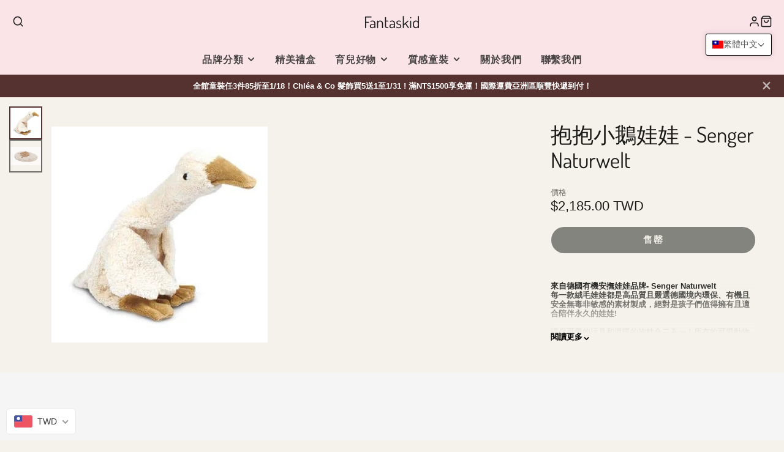

--- FILE ---
content_type: text/html; charset=utf-8
request_url: https://fantaskid.com/products/senger-naturwelt-cuddly-animal-small-goose
body_size: 49877
content:
<!doctype html>
<html class="no-js" lang="zh-TW">
  <head>
    <meta charset="utf-8">
    <meta http-equiv="X-UA-Compatible" content="IE=edge">
    <meta name="viewport" content="width=device-width,initial-scale=1">
    <meta name="theme-color" content="">
    <link rel="canonical" href="https://fantaskid.com/products/senger-naturwelt-cuddly-animal-small-goose">
    <link rel="preconnect" href="https://cdn.shopify.com" crossorigin><link rel="icon" type="image/png" href="//fantaskid.com/cdn/shop/files/Fantaskid_logp_32x32.jpg?v=1729898525"><link rel="preconnect" href="https://fonts.shopifycdn.com" crossorigin><title>抱抱小鵝娃娃 - Senger Naturwelt</title>
    
    
      <meta name="description" content="這款抱抱毛娃娃就像裝滿了櫻桃石製成的抱枕。你可以把拉鍊拉開拿出內部的枕頭放入烤箱裡加熱，或者放進冰箱裡冷卻後在抱入懷中舒適你身體的某個部位。動物娃娃的頭部和腳部都裝滿了羊毛，而娃娃的皮膚是棉花材質讓寶貝們抱的舒適有溫度。#Fantaskid #抱枕 #小鵝娃娃 #小鵝抱枕 #Senger Naturwelt">
    

    

<meta property="og:site_name" content="Fantaskid">
<meta property="og:url" content="https://fantaskid.com/products/senger-naturwelt-cuddly-animal-small-goose">
<meta property="og:title" content="抱抱小鵝娃娃 - Senger Naturwelt">
<meta property="og:type" content="product">
<meta property="og:description" content="這款抱抱毛娃娃就像裝滿了櫻桃石製成的抱枕。你可以把拉鍊拉開拿出內部的枕頭放入烤箱裡加熱，或者放進冰箱裡冷卻後在抱入懷中舒適你身體的某個部位。動物娃娃的頭部和腳部都裝滿了羊毛，而娃娃的皮膚是棉花材質讓寶貝們抱的舒適有溫度。#Fantaskid #抱枕 #小鵝娃娃 #小鵝抱枕 #Senger Naturwelt"><meta property="og:image" content="http://fantaskid.com/cdn/shop/products/y21025_1_c9e3dc03-25f5-4d0f-ad6c-24bf5057882b.jpg?v=1669727788">
  <meta property="og:image:secure_url" content="https://fantaskid.com/cdn/shop/products/y21025_1_c9e3dc03-25f5-4d0f-ad6c-24bf5057882b.jpg?v=1669727788">
  <meta property="og:image:width" content="353">
  <meta property="og:image:height" content="353"><meta property="og:price:amount" content="2,185">
  <meta property="og:price:currency" content="TWD"><meta name="twitter:card" content="summary_large_image">
<meta name="twitter:title" content="抱抱小鵝娃娃 - Senger Naturwelt">
<meta name="twitter:description" content="這款抱抱毛娃娃就像裝滿了櫻桃石製成的抱枕。你可以把拉鍊拉開拿出內部的枕頭放入烤箱裡加熱，或者放進冰箱裡冷卻後在抱入懷中舒適你身體的某個部位。動物娃娃的頭部和腳部都裝滿了羊毛，而娃娃的皮膚是棉花材質讓寶貝們抱的舒適有溫度。#Fantaskid #抱枕 #小鵝娃娃 #小鵝抱枕 #Senger Naturwelt">

    <script src="//fantaskid.com/cdn/shop/t/12/assets/core.js?v=161069597237085396281730021062" defer="defer"></script>
    <script>window.performance && window.performance.mark && window.performance.mark('shopify.content_for_header.start');</script><meta name="google-site-verification" content="efYDkkH4wFQEQ28l7b4aizc4RpcKFc5diWm8JYBf2Qg">
<meta id="shopify-digital-wallet" name="shopify-digital-wallet" content="/45097189530/digital_wallets/dialog">
<meta name="shopify-checkout-api-token" content="fc39a6956a785599e4bb910eb6c38643">
<meta id="in-context-paypal-metadata" data-shop-id="45097189530" data-venmo-supported="false" data-environment="production" data-locale="en_US" data-paypal-v4="true" data-currency="TWD">
<link rel="alternate" hreflang="x-default" href="https://fantaskid.com/products/senger-naturwelt-cuddly-animal-small-goose">
<link rel="alternate" hreflang="zh-Hant" href="https://fantaskid.com/products/senger-naturwelt-cuddly-animal-small-goose">
<link rel="alternate" hreflang="en" href="https://fantaskid.com/en/products/senger-naturwelt-cuddly-animal-small-goose">
<link rel="alternate" hreflang="zh-Hant-AC" href="https://fantaskid.com/products/senger-naturwelt-cuddly-animal-small-goose">
<link rel="alternate" hreflang="zh-Hant-AD" href="https://fantaskid.com/products/senger-naturwelt-cuddly-animal-small-goose">
<link rel="alternate" hreflang="zh-Hant-AE" href="https://fantaskid.com/products/senger-naturwelt-cuddly-animal-small-goose">
<link rel="alternate" hreflang="zh-Hant-AF" href="https://fantaskid.com/products/senger-naturwelt-cuddly-animal-small-goose">
<link rel="alternate" hreflang="zh-Hant-AG" href="https://fantaskid.com/products/senger-naturwelt-cuddly-animal-small-goose">
<link rel="alternate" hreflang="zh-Hant-AI" href="https://fantaskid.com/products/senger-naturwelt-cuddly-animal-small-goose">
<link rel="alternate" hreflang="zh-Hant-AL" href="https://fantaskid.com/products/senger-naturwelt-cuddly-animal-small-goose">
<link rel="alternate" hreflang="zh-Hant-AM" href="https://fantaskid.com/products/senger-naturwelt-cuddly-animal-small-goose">
<link rel="alternate" hreflang="zh-Hant-AO" href="https://fantaskid.com/products/senger-naturwelt-cuddly-animal-small-goose">
<link rel="alternate" hreflang="zh-Hant-AR" href="https://fantaskid.com/products/senger-naturwelt-cuddly-animal-small-goose">
<link rel="alternate" hreflang="zh-Hant-AT" href="https://fantaskid.com/products/senger-naturwelt-cuddly-animal-small-goose">
<link rel="alternate" hreflang="zh-Hant-AU" href="https://fantaskid.com/products/senger-naturwelt-cuddly-animal-small-goose">
<link rel="alternate" hreflang="zh-Hant-AW" href="https://fantaskid.com/products/senger-naturwelt-cuddly-animal-small-goose">
<link rel="alternate" hreflang="zh-Hant-AX" href="https://fantaskid.com/products/senger-naturwelt-cuddly-animal-small-goose">
<link rel="alternate" hreflang="zh-Hant-AZ" href="https://fantaskid.com/products/senger-naturwelt-cuddly-animal-small-goose">
<link rel="alternate" hreflang="zh-Hant-BA" href="https://fantaskid.com/products/senger-naturwelt-cuddly-animal-small-goose">
<link rel="alternate" hreflang="zh-Hant-BB" href="https://fantaskid.com/products/senger-naturwelt-cuddly-animal-small-goose">
<link rel="alternate" hreflang="zh-Hant-BD" href="https://fantaskid.com/products/senger-naturwelt-cuddly-animal-small-goose">
<link rel="alternate" hreflang="zh-Hant-BE" href="https://fantaskid.com/products/senger-naturwelt-cuddly-animal-small-goose">
<link rel="alternate" hreflang="zh-Hant-BF" href="https://fantaskid.com/products/senger-naturwelt-cuddly-animal-small-goose">
<link rel="alternate" hreflang="zh-Hant-BG" href="https://fantaskid.com/products/senger-naturwelt-cuddly-animal-small-goose">
<link rel="alternate" hreflang="zh-Hant-BH" href="https://fantaskid.com/products/senger-naturwelt-cuddly-animal-small-goose">
<link rel="alternate" hreflang="zh-Hant-BI" href="https://fantaskid.com/products/senger-naturwelt-cuddly-animal-small-goose">
<link rel="alternate" hreflang="zh-Hant-BJ" href="https://fantaskid.com/products/senger-naturwelt-cuddly-animal-small-goose">
<link rel="alternate" hreflang="zh-Hant-BL" href="https://fantaskid.com/products/senger-naturwelt-cuddly-animal-small-goose">
<link rel="alternate" hreflang="zh-Hant-BM" href="https://fantaskid.com/products/senger-naturwelt-cuddly-animal-small-goose">
<link rel="alternate" hreflang="zh-Hant-BN" href="https://fantaskid.com/products/senger-naturwelt-cuddly-animal-small-goose">
<link rel="alternate" hreflang="zh-Hant-BO" href="https://fantaskid.com/products/senger-naturwelt-cuddly-animal-small-goose">
<link rel="alternate" hreflang="zh-Hant-BQ" href="https://fantaskid.com/products/senger-naturwelt-cuddly-animal-small-goose">
<link rel="alternate" hreflang="zh-Hant-BR" href="https://fantaskid.com/products/senger-naturwelt-cuddly-animal-small-goose">
<link rel="alternate" hreflang="zh-Hant-BS" href="https://fantaskid.com/products/senger-naturwelt-cuddly-animal-small-goose">
<link rel="alternate" hreflang="zh-Hant-BT" href="https://fantaskid.com/products/senger-naturwelt-cuddly-animal-small-goose">
<link rel="alternate" hreflang="zh-Hant-BW" href="https://fantaskid.com/products/senger-naturwelt-cuddly-animal-small-goose">
<link rel="alternate" hreflang="zh-Hant-BY" href="https://fantaskid.com/products/senger-naturwelt-cuddly-animal-small-goose">
<link rel="alternate" hreflang="zh-Hant-BZ" href="https://fantaskid.com/products/senger-naturwelt-cuddly-animal-small-goose">
<link rel="alternate" hreflang="zh-Hant-CA" href="https://fantaskid.com/products/senger-naturwelt-cuddly-animal-small-goose">
<link rel="alternate" hreflang="zh-Hant-CC" href="https://fantaskid.com/products/senger-naturwelt-cuddly-animal-small-goose">
<link rel="alternate" hreflang="zh-Hant-CD" href="https://fantaskid.com/products/senger-naturwelt-cuddly-animal-small-goose">
<link rel="alternate" hreflang="zh-Hant-CF" href="https://fantaskid.com/products/senger-naturwelt-cuddly-animal-small-goose">
<link rel="alternate" hreflang="zh-Hant-CG" href="https://fantaskid.com/products/senger-naturwelt-cuddly-animal-small-goose">
<link rel="alternate" hreflang="zh-Hant-CH" href="https://fantaskid.com/products/senger-naturwelt-cuddly-animal-small-goose">
<link rel="alternate" hreflang="zh-Hant-CI" href="https://fantaskid.com/products/senger-naturwelt-cuddly-animal-small-goose">
<link rel="alternate" hreflang="zh-Hant-CK" href="https://fantaskid.com/products/senger-naturwelt-cuddly-animal-small-goose">
<link rel="alternate" hreflang="zh-Hant-CL" href="https://fantaskid.com/products/senger-naturwelt-cuddly-animal-small-goose">
<link rel="alternate" hreflang="zh-Hant-CM" href="https://fantaskid.com/products/senger-naturwelt-cuddly-animal-small-goose">
<link rel="alternate" hreflang="zh-Hant-CN" href="https://fantaskid.com/products/senger-naturwelt-cuddly-animal-small-goose">
<link rel="alternate" hreflang="zh-Hant-CO" href="https://fantaskid.com/products/senger-naturwelt-cuddly-animal-small-goose">
<link rel="alternate" hreflang="zh-Hant-CR" href="https://fantaskid.com/products/senger-naturwelt-cuddly-animal-small-goose">
<link rel="alternate" hreflang="zh-Hant-CV" href="https://fantaskid.com/products/senger-naturwelt-cuddly-animal-small-goose">
<link rel="alternate" hreflang="zh-Hant-CW" href="https://fantaskid.com/products/senger-naturwelt-cuddly-animal-small-goose">
<link rel="alternate" hreflang="zh-Hant-CX" href="https://fantaskid.com/products/senger-naturwelt-cuddly-animal-small-goose">
<link rel="alternate" hreflang="zh-Hant-CY" href="https://fantaskid.com/products/senger-naturwelt-cuddly-animal-small-goose">
<link rel="alternate" hreflang="zh-Hant-CZ" href="https://fantaskid.com/products/senger-naturwelt-cuddly-animal-small-goose">
<link rel="alternate" hreflang="zh-Hant-DE" href="https://fantaskid.com/products/senger-naturwelt-cuddly-animal-small-goose">
<link rel="alternate" hreflang="zh-Hant-DJ" href="https://fantaskid.com/products/senger-naturwelt-cuddly-animal-small-goose">
<link rel="alternate" hreflang="zh-Hant-DK" href="https://fantaskid.com/products/senger-naturwelt-cuddly-animal-small-goose">
<link rel="alternate" hreflang="zh-Hant-DM" href="https://fantaskid.com/products/senger-naturwelt-cuddly-animal-small-goose">
<link rel="alternate" hreflang="zh-Hant-DO" href="https://fantaskid.com/products/senger-naturwelt-cuddly-animal-small-goose">
<link rel="alternate" hreflang="zh-Hant-DZ" href="https://fantaskid.com/products/senger-naturwelt-cuddly-animal-small-goose">
<link rel="alternate" hreflang="zh-Hant-EC" href="https://fantaskid.com/products/senger-naturwelt-cuddly-animal-small-goose">
<link rel="alternate" hreflang="zh-Hant-EE" href="https://fantaskid.com/products/senger-naturwelt-cuddly-animal-small-goose">
<link rel="alternate" hreflang="zh-Hant-EG" href="https://fantaskid.com/products/senger-naturwelt-cuddly-animal-small-goose">
<link rel="alternate" hreflang="zh-Hant-EH" href="https://fantaskid.com/products/senger-naturwelt-cuddly-animal-small-goose">
<link rel="alternate" hreflang="zh-Hant-ER" href="https://fantaskid.com/products/senger-naturwelt-cuddly-animal-small-goose">
<link rel="alternate" hreflang="zh-Hant-ES" href="https://fantaskid.com/products/senger-naturwelt-cuddly-animal-small-goose">
<link rel="alternate" hreflang="zh-Hant-ET" href="https://fantaskid.com/products/senger-naturwelt-cuddly-animal-small-goose">
<link rel="alternate" hreflang="zh-Hant-FI" href="https://fantaskid.com/products/senger-naturwelt-cuddly-animal-small-goose">
<link rel="alternate" hreflang="zh-Hant-FJ" href="https://fantaskid.com/products/senger-naturwelt-cuddly-animal-small-goose">
<link rel="alternate" hreflang="zh-Hant-FK" href="https://fantaskid.com/products/senger-naturwelt-cuddly-animal-small-goose">
<link rel="alternate" hreflang="zh-Hant-FO" href="https://fantaskid.com/products/senger-naturwelt-cuddly-animal-small-goose">
<link rel="alternate" hreflang="zh-Hant-FR" href="https://fantaskid.com/products/senger-naturwelt-cuddly-animal-small-goose">
<link rel="alternate" hreflang="zh-Hant-GA" href="https://fantaskid.com/products/senger-naturwelt-cuddly-animal-small-goose">
<link rel="alternate" hreflang="zh-Hant-GB" href="https://fantaskid.com/products/senger-naturwelt-cuddly-animal-small-goose">
<link rel="alternate" hreflang="zh-Hant-GD" href="https://fantaskid.com/products/senger-naturwelt-cuddly-animal-small-goose">
<link rel="alternate" hreflang="zh-Hant-GE" href="https://fantaskid.com/products/senger-naturwelt-cuddly-animal-small-goose">
<link rel="alternate" hreflang="zh-Hant-GF" href="https://fantaskid.com/products/senger-naturwelt-cuddly-animal-small-goose">
<link rel="alternate" hreflang="zh-Hant-GG" href="https://fantaskid.com/products/senger-naturwelt-cuddly-animal-small-goose">
<link rel="alternate" hreflang="zh-Hant-GH" href="https://fantaskid.com/products/senger-naturwelt-cuddly-animal-small-goose">
<link rel="alternate" hreflang="zh-Hant-GI" href="https://fantaskid.com/products/senger-naturwelt-cuddly-animal-small-goose">
<link rel="alternate" hreflang="zh-Hant-GL" href="https://fantaskid.com/products/senger-naturwelt-cuddly-animal-small-goose">
<link rel="alternate" hreflang="zh-Hant-GM" href="https://fantaskid.com/products/senger-naturwelt-cuddly-animal-small-goose">
<link rel="alternate" hreflang="zh-Hant-GN" href="https://fantaskid.com/products/senger-naturwelt-cuddly-animal-small-goose">
<link rel="alternate" hreflang="zh-Hant-GP" href="https://fantaskid.com/products/senger-naturwelt-cuddly-animal-small-goose">
<link rel="alternate" hreflang="zh-Hant-GQ" href="https://fantaskid.com/products/senger-naturwelt-cuddly-animal-small-goose">
<link rel="alternate" hreflang="zh-Hant-GR" href="https://fantaskid.com/products/senger-naturwelt-cuddly-animal-small-goose">
<link rel="alternate" hreflang="zh-Hant-GS" href="https://fantaskid.com/products/senger-naturwelt-cuddly-animal-small-goose">
<link rel="alternate" hreflang="zh-Hant-GT" href="https://fantaskid.com/products/senger-naturwelt-cuddly-animal-small-goose">
<link rel="alternate" hreflang="zh-Hant-GW" href="https://fantaskid.com/products/senger-naturwelt-cuddly-animal-small-goose">
<link rel="alternate" hreflang="zh-Hant-GY" href="https://fantaskid.com/products/senger-naturwelt-cuddly-animal-small-goose">
<link rel="alternate" hreflang="zh-Hant-HK" href="https://fantaskid.com/products/senger-naturwelt-cuddly-animal-small-goose">
<link rel="alternate" hreflang="zh-Hant-HN" href="https://fantaskid.com/products/senger-naturwelt-cuddly-animal-small-goose">
<link rel="alternate" hreflang="zh-Hant-HR" href="https://fantaskid.com/products/senger-naturwelt-cuddly-animal-small-goose">
<link rel="alternate" hreflang="zh-Hant-HT" href="https://fantaskid.com/products/senger-naturwelt-cuddly-animal-small-goose">
<link rel="alternate" hreflang="zh-Hant-HU" href="https://fantaskid.com/products/senger-naturwelt-cuddly-animal-small-goose">
<link rel="alternate" hreflang="zh-Hant-ID" href="https://fantaskid.com/products/senger-naturwelt-cuddly-animal-small-goose">
<link rel="alternate" hreflang="zh-Hant-IE" href="https://fantaskid.com/products/senger-naturwelt-cuddly-animal-small-goose">
<link rel="alternate" hreflang="zh-Hant-IL" href="https://fantaskid.com/products/senger-naturwelt-cuddly-animal-small-goose">
<link rel="alternate" hreflang="zh-Hant-IM" href="https://fantaskid.com/products/senger-naturwelt-cuddly-animal-small-goose">
<link rel="alternate" hreflang="zh-Hant-IN" href="https://fantaskid.com/products/senger-naturwelt-cuddly-animal-small-goose">
<link rel="alternate" hreflang="zh-Hant-IO" href="https://fantaskid.com/products/senger-naturwelt-cuddly-animal-small-goose">
<link rel="alternate" hreflang="zh-Hant-IQ" href="https://fantaskid.com/products/senger-naturwelt-cuddly-animal-small-goose">
<link rel="alternate" hreflang="zh-Hant-IS" href="https://fantaskid.com/products/senger-naturwelt-cuddly-animal-small-goose">
<link rel="alternate" hreflang="zh-Hant-IT" href="https://fantaskid.com/products/senger-naturwelt-cuddly-animal-small-goose">
<link rel="alternate" hreflang="zh-Hant-JE" href="https://fantaskid.com/products/senger-naturwelt-cuddly-animal-small-goose">
<link rel="alternate" hreflang="zh-Hant-JM" href="https://fantaskid.com/products/senger-naturwelt-cuddly-animal-small-goose">
<link rel="alternate" hreflang="zh-Hant-JO" href="https://fantaskid.com/products/senger-naturwelt-cuddly-animal-small-goose">
<link rel="alternate" hreflang="zh-Hant-JP" href="https://fantaskid.com/products/senger-naturwelt-cuddly-animal-small-goose">
<link rel="alternate" hreflang="zh-Hant-KE" href="https://fantaskid.com/products/senger-naturwelt-cuddly-animal-small-goose">
<link rel="alternate" hreflang="zh-Hant-KG" href="https://fantaskid.com/products/senger-naturwelt-cuddly-animal-small-goose">
<link rel="alternate" hreflang="zh-Hant-KH" href="https://fantaskid.com/products/senger-naturwelt-cuddly-animal-small-goose">
<link rel="alternate" hreflang="zh-Hant-KI" href="https://fantaskid.com/products/senger-naturwelt-cuddly-animal-small-goose">
<link rel="alternate" hreflang="zh-Hant-KM" href="https://fantaskid.com/products/senger-naturwelt-cuddly-animal-small-goose">
<link rel="alternate" hreflang="zh-Hant-KN" href="https://fantaskid.com/products/senger-naturwelt-cuddly-animal-small-goose">
<link rel="alternate" hreflang="zh-Hant-KR" href="https://fantaskid.com/products/senger-naturwelt-cuddly-animal-small-goose">
<link rel="alternate" hreflang="zh-Hant-KW" href="https://fantaskid.com/products/senger-naturwelt-cuddly-animal-small-goose">
<link rel="alternate" hreflang="zh-Hant-KY" href="https://fantaskid.com/products/senger-naturwelt-cuddly-animal-small-goose">
<link rel="alternate" hreflang="zh-Hant-KZ" href="https://fantaskid.com/products/senger-naturwelt-cuddly-animal-small-goose">
<link rel="alternate" hreflang="zh-Hant-LA" href="https://fantaskid.com/products/senger-naturwelt-cuddly-animal-small-goose">
<link rel="alternate" hreflang="zh-Hant-LB" href="https://fantaskid.com/products/senger-naturwelt-cuddly-animal-small-goose">
<link rel="alternate" hreflang="zh-Hant-LC" href="https://fantaskid.com/products/senger-naturwelt-cuddly-animal-small-goose">
<link rel="alternate" hreflang="zh-Hant-LI" href="https://fantaskid.com/products/senger-naturwelt-cuddly-animal-small-goose">
<link rel="alternate" hreflang="zh-Hant-LK" href="https://fantaskid.com/products/senger-naturwelt-cuddly-animal-small-goose">
<link rel="alternate" hreflang="zh-Hant-LR" href="https://fantaskid.com/products/senger-naturwelt-cuddly-animal-small-goose">
<link rel="alternate" hreflang="zh-Hant-LS" href="https://fantaskid.com/products/senger-naturwelt-cuddly-animal-small-goose">
<link rel="alternate" hreflang="zh-Hant-LT" href="https://fantaskid.com/products/senger-naturwelt-cuddly-animal-small-goose">
<link rel="alternate" hreflang="zh-Hant-LU" href="https://fantaskid.com/products/senger-naturwelt-cuddly-animal-small-goose">
<link rel="alternate" hreflang="zh-Hant-LV" href="https://fantaskid.com/products/senger-naturwelt-cuddly-animal-small-goose">
<link rel="alternate" hreflang="zh-Hant-LY" href="https://fantaskid.com/products/senger-naturwelt-cuddly-animal-small-goose">
<link rel="alternate" hreflang="zh-Hant-MA" href="https://fantaskid.com/products/senger-naturwelt-cuddly-animal-small-goose">
<link rel="alternate" hreflang="zh-Hant-MC" href="https://fantaskid.com/products/senger-naturwelt-cuddly-animal-small-goose">
<link rel="alternate" hreflang="zh-Hant-MD" href="https://fantaskid.com/products/senger-naturwelt-cuddly-animal-small-goose">
<link rel="alternate" hreflang="zh-Hant-ME" href="https://fantaskid.com/products/senger-naturwelt-cuddly-animal-small-goose">
<link rel="alternate" hreflang="zh-Hant-MF" href="https://fantaskid.com/products/senger-naturwelt-cuddly-animal-small-goose">
<link rel="alternate" hreflang="zh-Hant-MG" href="https://fantaskid.com/products/senger-naturwelt-cuddly-animal-small-goose">
<link rel="alternate" hreflang="zh-Hant-MK" href="https://fantaskid.com/products/senger-naturwelt-cuddly-animal-small-goose">
<link rel="alternate" hreflang="zh-Hant-ML" href="https://fantaskid.com/products/senger-naturwelt-cuddly-animal-small-goose">
<link rel="alternate" hreflang="zh-Hant-MM" href="https://fantaskid.com/products/senger-naturwelt-cuddly-animal-small-goose">
<link rel="alternate" hreflang="zh-Hant-MN" href="https://fantaskid.com/products/senger-naturwelt-cuddly-animal-small-goose">
<link rel="alternate" hreflang="zh-Hant-MO" href="https://fantaskid.com/products/senger-naturwelt-cuddly-animal-small-goose">
<link rel="alternate" hreflang="zh-Hant-MQ" href="https://fantaskid.com/products/senger-naturwelt-cuddly-animal-small-goose">
<link rel="alternate" hreflang="zh-Hant-MR" href="https://fantaskid.com/products/senger-naturwelt-cuddly-animal-small-goose">
<link rel="alternate" hreflang="zh-Hant-MS" href="https://fantaskid.com/products/senger-naturwelt-cuddly-animal-small-goose">
<link rel="alternate" hreflang="zh-Hant-MT" href="https://fantaskid.com/products/senger-naturwelt-cuddly-animal-small-goose">
<link rel="alternate" hreflang="zh-Hant-MU" href="https://fantaskid.com/products/senger-naturwelt-cuddly-animal-small-goose">
<link rel="alternate" hreflang="zh-Hant-MV" href="https://fantaskid.com/products/senger-naturwelt-cuddly-animal-small-goose">
<link rel="alternate" hreflang="zh-Hant-MW" href="https://fantaskid.com/products/senger-naturwelt-cuddly-animal-small-goose">
<link rel="alternate" hreflang="zh-Hant-MX" href="https://fantaskid.com/products/senger-naturwelt-cuddly-animal-small-goose">
<link rel="alternate" hreflang="zh-Hant-MY" href="https://fantaskid.com/products/senger-naturwelt-cuddly-animal-small-goose">
<link rel="alternate" hreflang="zh-Hant-MZ" href="https://fantaskid.com/products/senger-naturwelt-cuddly-animal-small-goose">
<link rel="alternate" hreflang="zh-Hant-NA" href="https://fantaskid.com/products/senger-naturwelt-cuddly-animal-small-goose">
<link rel="alternate" hreflang="zh-Hant-NC" href="https://fantaskid.com/products/senger-naturwelt-cuddly-animal-small-goose">
<link rel="alternate" hreflang="zh-Hant-NE" href="https://fantaskid.com/products/senger-naturwelt-cuddly-animal-small-goose">
<link rel="alternate" hreflang="zh-Hant-NF" href="https://fantaskid.com/products/senger-naturwelt-cuddly-animal-small-goose">
<link rel="alternate" hreflang="zh-Hant-NG" href="https://fantaskid.com/products/senger-naturwelt-cuddly-animal-small-goose">
<link rel="alternate" hreflang="zh-Hant-NI" href="https://fantaskid.com/products/senger-naturwelt-cuddly-animal-small-goose">
<link rel="alternate" hreflang="zh-Hant-NL" href="https://fantaskid.com/products/senger-naturwelt-cuddly-animal-small-goose">
<link rel="alternate" hreflang="zh-Hant-NO" href="https://fantaskid.com/products/senger-naturwelt-cuddly-animal-small-goose">
<link rel="alternate" hreflang="zh-Hant-NP" href="https://fantaskid.com/products/senger-naturwelt-cuddly-animal-small-goose">
<link rel="alternate" hreflang="zh-Hant-NR" href="https://fantaskid.com/products/senger-naturwelt-cuddly-animal-small-goose">
<link rel="alternate" hreflang="zh-Hant-NU" href="https://fantaskid.com/products/senger-naturwelt-cuddly-animal-small-goose">
<link rel="alternate" hreflang="zh-Hant-NZ" href="https://fantaskid.com/products/senger-naturwelt-cuddly-animal-small-goose">
<link rel="alternate" hreflang="zh-Hant-OM" href="https://fantaskid.com/products/senger-naturwelt-cuddly-animal-small-goose">
<link rel="alternate" hreflang="zh-Hant-PA" href="https://fantaskid.com/products/senger-naturwelt-cuddly-animal-small-goose">
<link rel="alternate" hreflang="zh-Hant-PE" href="https://fantaskid.com/products/senger-naturwelt-cuddly-animal-small-goose">
<link rel="alternate" hreflang="zh-Hant-PF" href="https://fantaskid.com/products/senger-naturwelt-cuddly-animal-small-goose">
<link rel="alternate" hreflang="zh-Hant-PG" href="https://fantaskid.com/products/senger-naturwelt-cuddly-animal-small-goose">
<link rel="alternate" hreflang="zh-Hant-PH" href="https://fantaskid.com/products/senger-naturwelt-cuddly-animal-small-goose">
<link rel="alternate" hreflang="zh-Hant-PK" href="https://fantaskid.com/products/senger-naturwelt-cuddly-animal-small-goose">
<link rel="alternate" hreflang="zh-Hant-PL" href="https://fantaskid.com/products/senger-naturwelt-cuddly-animal-small-goose">
<link rel="alternate" hreflang="zh-Hant-PM" href="https://fantaskid.com/products/senger-naturwelt-cuddly-animal-small-goose">
<link rel="alternate" hreflang="zh-Hant-PN" href="https://fantaskid.com/products/senger-naturwelt-cuddly-animal-small-goose">
<link rel="alternate" hreflang="zh-Hant-PS" href="https://fantaskid.com/products/senger-naturwelt-cuddly-animal-small-goose">
<link rel="alternate" hreflang="zh-Hant-PT" href="https://fantaskid.com/products/senger-naturwelt-cuddly-animal-small-goose">
<link rel="alternate" hreflang="zh-Hant-PY" href="https://fantaskid.com/products/senger-naturwelt-cuddly-animal-small-goose">
<link rel="alternate" hreflang="zh-Hant-QA" href="https://fantaskid.com/products/senger-naturwelt-cuddly-animal-small-goose">
<link rel="alternate" hreflang="zh-Hant-RE" href="https://fantaskid.com/products/senger-naturwelt-cuddly-animal-small-goose">
<link rel="alternate" hreflang="zh-Hant-RO" href="https://fantaskid.com/products/senger-naturwelt-cuddly-animal-small-goose">
<link rel="alternate" hreflang="zh-Hant-RS" href="https://fantaskid.com/products/senger-naturwelt-cuddly-animal-small-goose">
<link rel="alternate" hreflang="zh-Hant-RU" href="https://fantaskid.com/products/senger-naturwelt-cuddly-animal-small-goose">
<link rel="alternate" hreflang="zh-Hant-RW" href="https://fantaskid.com/products/senger-naturwelt-cuddly-animal-small-goose">
<link rel="alternate" hreflang="zh-Hant-SA" href="https://fantaskid.com/products/senger-naturwelt-cuddly-animal-small-goose">
<link rel="alternate" hreflang="zh-Hant-SB" href="https://fantaskid.com/products/senger-naturwelt-cuddly-animal-small-goose">
<link rel="alternate" hreflang="zh-Hant-SC" href="https://fantaskid.com/products/senger-naturwelt-cuddly-animal-small-goose">
<link rel="alternate" hreflang="zh-Hant-SD" href="https://fantaskid.com/products/senger-naturwelt-cuddly-animal-small-goose">
<link rel="alternate" hreflang="zh-Hant-SE" href="https://fantaskid.com/products/senger-naturwelt-cuddly-animal-small-goose">
<link rel="alternate" hreflang="zh-Hant-SG" href="https://fantaskid.com/products/senger-naturwelt-cuddly-animal-small-goose">
<link rel="alternate" hreflang="zh-Hant-SH" href="https://fantaskid.com/products/senger-naturwelt-cuddly-animal-small-goose">
<link rel="alternate" hreflang="zh-Hant-SI" href="https://fantaskid.com/products/senger-naturwelt-cuddly-animal-small-goose">
<link rel="alternate" hreflang="zh-Hant-SJ" href="https://fantaskid.com/products/senger-naturwelt-cuddly-animal-small-goose">
<link rel="alternate" hreflang="zh-Hant-SK" href="https://fantaskid.com/products/senger-naturwelt-cuddly-animal-small-goose">
<link rel="alternate" hreflang="zh-Hant-SL" href="https://fantaskid.com/products/senger-naturwelt-cuddly-animal-small-goose">
<link rel="alternate" hreflang="zh-Hant-SM" href="https://fantaskid.com/products/senger-naturwelt-cuddly-animal-small-goose">
<link rel="alternate" hreflang="zh-Hant-SN" href="https://fantaskid.com/products/senger-naturwelt-cuddly-animal-small-goose">
<link rel="alternate" hreflang="zh-Hant-SO" href="https://fantaskid.com/products/senger-naturwelt-cuddly-animal-small-goose">
<link rel="alternate" hreflang="zh-Hant-SR" href="https://fantaskid.com/products/senger-naturwelt-cuddly-animal-small-goose">
<link rel="alternate" hreflang="zh-Hant-SS" href="https://fantaskid.com/products/senger-naturwelt-cuddly-animal-small-goose">
<link rel="alternate" hreflang="zh-Hant-ST" href="https://fantaskid.com/products/senger-naturwelt-cuddly-animal-small-goose">
<link rel="alternate" hreflang="zh-Hant-SV" href="https://fantaskid.com/products/senger-naturwelt-cuddly-animal-small-goose">
<link rel="alternate" hreflang="zh-Hant-SX" href="https://fantaskid.com/products/senger-naturwelt-cuddly-animal-small-goose">
<link rel="alternate" hreflang="zh-Hant-SZ" href="https://fantaskid.com/products/senger-naturwelt-cuddly-animal-small-goose">
<link rel="alternate" hreflang="zh-Hant-TA" href="https://fantaskid.com/products/senger-naturwelt-cuddly-animal-small-goose">
<link rel="alternate" hreflang="zh-Hant-TC" href="https://fantaskid.com/products/senger-naturwelt-cuddly-animal-small-goose">
<link rel="alternate" hreflang="zh-Hant-TD" href="https://fantaskid.com/products/senger-naturwelt-cuddly-animal-small-goose">
<link rel="alternate" hreflang="zh-Hant-TF" href="https://fantaskid.com/products/senger-naturwelt-cuddly-animal-small-goose">
<link rel="alternate" hreflang="zh-Hant-TG" href="https://fantaskid.com/products/senger-naturwelt-cuddly-animal-small-goose">
<link rel="alternate" hreflang="zh-Hant-TH" href="https://fantaskid.com/products/senger-naturwelt-cuddly-animal-small-goose">
<link rel="alternate" hreflang="zh-Hant-TJ" href="https://fantaskid.com/products/senger-naturwelt-cuddly-animal-small-goose">
<link rel="alternate" hreflang="zh-Hant-TK" href="https://fantaskid.com/products/senger-naturwelt-cuddly-animal-small-goose">
<link rel="alternate" hreflang="zh-Hant-TL" href="https://fantaskid.com/products/senger-naturwelt-cuddly-animal-small-goose">
<link rel="alternate" hreflang="zh-Hant-TM" href="https://fantaskid.com/products/senger-naturwelt-cuddly-animal-small-goose">
<link rel="alternate" hreflang="zh-Hant-TN" href="https://fantaskid.com/products/senger-naturwelt-cuddly-animal-small-goose">
<link rel="alternate" hreflang="zh-Hant-TO" href="https://fantaskid.com/products/senger-naturwelt-cuddly-animal-small-goose">
<link rel="alternate" hreflang="zh-Hant-TR" href="https://fantaskid.com/products/senger-naturwelt-cuddly-animal-small-goose">
<link rel="alternate" hreflang="zh-Hant-TT" href="https://fantaskid.com/products/senger-naturwelt-cuddly-animal-small-goose">
<link rel="alternate" hreflang="zh-Hant-TV" href="https://fantaskid.com/products/senger-naturwelt-cuddly-animal-small-goose">
<link rel="alternate" hreflang="zh-Hant-TW" href="https://fantaskid.com/products/senger-naturwelt-cuddly-animal-small-goose">
<link rel="alternate" hreflang="zh-Hant-TZ" href="https://fantaskid.com/products/senger-naturwelt-cuddly-animal-small-goose">
<link rel="alternate" hreflang="zh-Hant-UA" href="https://fantaskid.com/products/senger-naturwelt-cuddly-animal-small-goose">
<link rel="alternate" hreflang="zh-Hant-UG" href="https://fantaskid.com/products/senger-naturwelt-cuddly-animal-small-goose">
<link rel="alternate" hreflang="zh-Hant-UM" href="https://fantaskid.com/products/senger-naturwelt-cuddly-animal-small-goose">
<link rel="alternate" hreflang="zh-Hant-US" href="https://fantaskid.com/products/senger-naturwelt-cuddly-animal-small-goose">
<link rel="alternate" hreflang="zh-Hant-UY" href="https://fantaskid.com/products/senger-naturwelt-cuddly-animal-small-goose">
<link rel="alternate" hreflang="zh-Hant-UZ" href="https://fantaskid.com/products/senger-naturwelt-cuddly-animal-small-goose">
<link rel="alternate" hreflang="zh-Hant-VA" href="https://fantaskid.com/products/senger-naturwelt-cuddly-animal-small-goose">
<link rel="alternate" hreflang="zh-Hant-VC" href="https://fantaskid.com/products/senger-naturwelt-cuddly-animal-small-goose">
<link rel="alternate" hreflang="zh-Hant-VE" href="https://fantaskid.com/products/senger-naturwelt-cuddly-animal-small-goose">
<link rel="alternate" hreflang="zh-Hant-VG" href="https://fantaskid.com/products/senger-naturwelt-cuddly-animal-small-goose">
<link rel="alternate" hreflang="zh-Hant-VN" href="https://fantaskid.com/products/senger-naturwelt-cuddly-animal-small-goose">
<link rel="alternate" hreflang="zh-Hant-VU" href="https://fantaskid.com/products/senger-naturwelt-cuddly-animal-small-goose">
<link rel="alternate" hreflang="zh-Hant-WF" href="https://fantaskid.com/products/senger-naturwelt-cuddly-animal-small-goose">
<link rel="alternate" hreflang="zh-Hant-WS" href="https://fantaskid.com/products/senger-naturwelt-cuddly-animal-small-goose">
<link rel="alternate" hreflang="zh-Hant-XK" href="https://fantaskid.com/products/senger-naturwelt-cuddly-animal-small-goose">
<link rel="alternate" hreflang="zh-Hant-YE" href="https://fantaskid.com/products/senger-naturwelt-cuddly-animal-small-goose">
<link rel="alternate" hreflang="zh-Hant-YT" href="https://fantaskid.com/products/senger-naturwelt-cuddly-animal-small-goose">
<link rel="alternate" hreflang="zh-Hant-ZA" href="https://fantaskid.com/products/senger-naturwelt-cuddly-animal-small-goose">
<link rel="alternate" hreflang="zh-Hant-ZM" href="https://fantaskid.com/products/senger-naturwelt-cuddly-animal-small-goose">
<link rel="alternate" hreflang="zh-Hant-ZW" href="https://fantaskid.com/products/senger-naturwelt-cuddly-animal-small-goose">
<link rel="alternate" type="application/json+oembed" href="https://fantaskid.com/products/senger-naturwelt-cuddly-animal-small-goose.oembed">
<script async="async" src="/checkouts/internal/preloads.js?locale=zh-TW"></script>
<script id="shopify-features" type="application/json">{"accessToken":"fc39a6956a785599e4bb910eb6c38643","betas":["rich-media-storefront-analytics"],"domain":"fantaskid.com","predictiveSearch":false,"shopId":45097189530,"locale":"zh-tw"}</script>
<script>var Shopify = Shopify || {};
Shopify.shop = "fantaskid-shop.myshopify.com";
Shopify.locale = "zh-TW";
Shopify.currency = {"active":"TWD","rate":"1.0"};
Shopify.country = "TW";
Shopify.theme = {"name":"New Fantaskid_Revised","id":138177937562,"schema_name":"Galleria","schema_version":"3.3.4","theme_store_id":851,"role":"main"};
Shopify.theme.handle = "null";
Shopify.theme.style = {"id":null,"handle":null};
Shopify.cdnHost = "fantaskid.com/cdn";
Shopify.routes = Shopify.routes || {};
Shopify.routes.root = "/";</script>
<script type="module">!function(o){(o.Shopify=o.Shopify||{}).modules=!0}(window);</script>
<script>!function(o){function n(){var o=[];function n(){o.push(Array.prototype.slice.apply(arguments))}return n.q=o,n}var t=o.Shopify=o.Shopify||{};t.loadFeatures=n(),t.autoloadFeatures=n()}(window);</script>
<script id="shop-js-analytics" type="application/json">{"pageType":"product"}</script>
<script defer="defer" async type="module" src="//fantaskid.com/cdn/shopifycloud/shop-js/modules/v2/client.init-shop-cart-sync_D9dVssWa.zh-TW.esm.js"></script>
<script defer="defer" async type="module" src="//fantaskid.com/cdn/shopifycloud/shop-js/modules/v2/chunk.common_OJXd8nZT.esm.js"></script>
<script type="module">
  await import("//fantaskid.com/cdn/shopifycloud/shop-js/modules/v2/client.init-shop-cart-sync_D9dVssWa.zh-TW.esm.js");
await import("//fantaskid.com/cdn/shopifycloud/shop-js/modules/v2/chunk.common_OJXd8nZT.esm.js");

  window.Shopify.SignInWithShop?.initShopCartSync?.({"fedCMEnabled":true,"windoidEnabled":true});

</script>
<script>(function() {
  var isLoaded = false;
  function asyncLoad() {
    if (isLoaded) return;
    isLoaded = true;
    var urls = ["\/\/cdn.shopify.com\/proxy\/377d494b2f7d43a3a154ca7cbf7f941d472947962e3a9f4e1498ab1eee276cc8\/app.akocommerce.com\/store\/script.js?shop=fantaskid-shop.myshopify.com\u0026sp-cache-control=cHVibGljLCBtYXgtYWdlPTkwMA","\/\/cdn.shopify.com\/proxy\/b6f9bb1572fa2e7a07cd491cc99543b1c5f37b1ba463fcde32675cab5fa63f19\/shopify-script-tags.s3.eu-west-1.amazonaws.com\/smartseo\/instantpage.js?shop=fantaskid-shop.myshopify.com\u0026sp-cache-control=cHVibGljLCBtYXgtYWdlPTkwMA","https:\/\/cdn.shopify.com\/s\/files\/1\/0691\/7740\/9852\/t\/3\/assets\/loadera7d8ca5071be6545ef99c0238af3007e.js?v=1671192865\u0026shop=fantaskid-shop.myshopify.com","https:\/\/wmse-app.herokuapp.com\/get_script\/8428439298b811eea6fa0278dae00bd4.js?v=678586\u0026shop=fantaskid-shop.myshopify.com"];
    for (var i = 0; i < urls.length; i++) {
      var s = document.createElement('script');
      s.type = 'text/javascript';
      s.async = true;
      s.src = urls[i];
      var x = document.getElementsByTagName('script')[0];
      x.parentNode.insertBefore(s, x);
    }
  };
  if(window.attachEvent) {
    window.attachEvent('onload', asyncLoad);
  } else {
    window.addEventListener('load', asyncLoad, false);
  }
})();</script>
<script id="__st">var __st={"a":45097189530,"offset":28800,"reqid":"5054c3ac-f326-4e10-86aa-feeb7d577c52-1768739917","pageurl":"fantaskid.com\/products\/senger-naturwelt-cuddly-animal-small-goose","u":"1775fb4d792f","p":"product","rtyp":"product","rid":6911772065946};</script>
<script>window.ShopifyPaypalV4VisibilityTracking = true;</script>
<script id="captcha-bootstrap">!function(){'use strict';const t='contact',e='account',n='new_comment',o=[[t,t],['blogs',n],['comments',n],[t,'customer']],c=[[e,'customer_login'],[e,'guest_login'],[e,'recover_customer_password'],[e,'create_customer']],r=t=>t.map((([t,e])=>`form[action*='/${t}']:not([data-nocaptcha='true']) input[name='form_type'][value='${e}']`)).join(','),a=t=>()=>t?[...document.querySelectorAll(t)].map((t=>t.form)):[];function s(){const t=[...o],e=r(t);return a(e)}const i='password',u='form_key',d=['recaptcha-v3-token','g-recaptcha-response','h-captcha-response',i],f=()=>{try{return window.sessionStorage}catch{return}},m='__shopify_v',_=t=>t.elements[u];function p(t,e,n=!1){try{const o=window.sessionStorage,c=JSON.parse(o.getItem(e)),{data:r}=function(t){const{data:e,action:n}=t;return t[m]||n?{data:e,action:n}:{data:t,action:n}}(c);for(const[e,n]of Object.entries(r))t.elements[e]&&(t.elements[e].value=n);n&&o.removeItem(e)}catch(o){console.error('form repopulation failed',{error:o})}}const l='form_type',E='cptcha';function T(t){t.dataset[E]=!0}const w=window,h=w.document,L='Shopify',v='ce_forms',y='captcha';let A=!1;((t,e)=>{const n=(g='f06e6c50-85a8-45c8-87d0-21a2b65856fe',I='https://cdn.shopify.com/shopifycloud/storefront-forms-hcaptcha/ce_storefront_forms_captcha_hcaptcha.v1.5.2.iife.js',D={infoText:'已受到 hCaptcha 保護',privacyText:'隱私',termsText:'條款'},(t,e,n)=>{const o=w[L][v],c=o.bindForm;if(c)return c(t,g,e,D).then(n);var r;o.q.push([[t,g,e,D],n]),r=I,A||(h.body.append(Object.assign(h.createElement('script'),{id:'captcha-provider',async:!0,src:r})),A=!0)});var g,I,D;w[L]=w[L]||{},w[L][v]=w[L][v]||{},w[L][v].q=[],w[L][y]=w[L][y]||{},w[L][y].protect=function(t,e){n(t,void 0,e),T(t)},Object.freeze(w[L][y]),function(t,e,n,w,h,L){const[v,y,A,g]=function(t,e,n){const i=e?o:[],u=t?c:[],d=[...i,...u],f=r(d),m=r(i),_=r(d.filter((([t,e])=>n.includes(e))));return[a(f),a(m),a(_),s()]}(w,h,L),I=t=>{const e=t.target;return e instanceof HTMLFormElement?e:e&&e.form},D=t=>v().includes(t);t.addEventListener('submit',(t=>{const e=I(t);if(!e)return;const n=D(e)&&!e.dataset.hcaptchaBound&&!e.dataset.recaptchaBound,o=_(e),c=g().includes(e)&&(!o||!o.value);(n||c)&&t.preventDefault(),c&&!n&&(function(t){try{if(!f())return;!function(t){const e=f();if(!e)return;const n=_(t);if(!n)return;const o=n.value;o&&e.removeItem(o)}(t);const e=Array.from(Array(32),(()=>Math.random().toString(36)[2])).join('');!function(t,e){_(t)||t.append(Object.assign(document.createElement('input'),{type:'hidden',name:u})),t.elements[u].value=e}(t,e),function(t,e){const n=f();if(!n)return;const o=[...t.querySelectorAll(`input[type='${i}']`)].map((({name:t})=>t)),c=[...d,...o],r={};for(const[a,s]of new FormData(t).entries())c.includes(a)||(r[a]=s);n.setItem(e,JSON.stringify({[m]:1,action:t.action,data:r}))}(t,e)}catch(e){console.error('failed to persist form',e)}}(e),e.submit())}));const S=(t,e)=>{t&&!t.dataset[E]&&(n(t,e.some((e=>e===t))),T(t))};for(const o of['focusin','change'])t.addEventListener(o,(t=>{const e=I(t);D(e)&&S(e,y())}));const B=e.get('form_key'),M=e.get(l),P=B&&M;t.addEventListener('DOMContentLoaded',(()=>{const t=y();if(P)for(const e of t)e.elements[l].value===M&&p(e,B);[...new Set([...A(),...v().filter((t=>'true'===t.dataset.shopifyCaptcha))])].forEach((e=>S(e,t)))}))}(h,new URLSearchParams(w.location.search),n,t,e,['guest_login'])})(!0,!0)}();</script>
<script integrity="sha256-4kQ18oKyAcykRKYeNunJcIwy7WH5gtpwJnB7kiuLZ1E=" data-source-attribution="shopify.loadfeatures" defer="defer" src="//fantaskid.com/cdn/shopifycloud/storefront/assets/storefront/load_feature-a0a9edcb.js" crossorigin="anonymous"></script>
<script data-source-attribution="shopify.dynamic_checkout.dynamic.init">var Shopify=Shopify||{};Shopify.PaymentButton=Shopify.PaymentButton||{isStorefrontPortableWallets:!0,init:function(){window.Shopify.PaymentButton.init=function(){};var t=document.createElement("script");t.src="https://fantaskid.com/cdn/shopifycloud/portable-wallets/latest/portable-wallets.zh-tw.js",t.type="module",document.head.appendChild(t)}};
</script>
<script data-source-attribution="shopify.dynamic_checkout.buyer_consent">
  function portableWalletsHideBuyerConsent(e){var t=document.getElementById("shopify-buyer-consent"),n=document.getElementById("shopify-subscription-policy-button");t&&n&&(t.classList.add("hidden"),t.setAttribute("aria-hidden","true"),n.removeEventListener("click",e))}function portableWalletsShowBuyerConsent(e){var t=document.getElementById("shopify-buyer-consent"),n=document.getElementById("shopify-subscription-policy-button");t&&n&&(t.classList.remove("hidden"),t.removeAttribute("aria-hidden"),n.addEventListener("click",e))}window.Shopify?.PaymentButton&&(window.Shopify.PaymentButton.hideBuyerConsent=portableWalletsHideBuyerConsent,window.Shopify.PaymentButton.showBuyerConsent=portableWalletsShowBuyerConsent);
</script>
<script data-source-attribution="shopify.dynamic_checkout.cart.bootstrap">document.addEventListener("DOMContentLoaded",(function(){function t(){return document.querySelector("shopify-accelerated-checkout-cart, shopify-accelerated-checkout")}if(t())Shopify.PaymentButton.init();else{new MutationObserver((function(e,n){t()&&(Shopify.PaymentButton.init(),n.disconnect())})).observe(document.body,{childList:!0,subtree:!0})}}));
</script>
<link id="shopify-accelerated-checkout-styles" rel="stylesheet" media="screen" href="https://fantaskid.com/cdn/shopifycloud/portable-wallets/latest/accelerated-checkout-backwards-compat.css" crossorigin="anonymous">
<style id="shopify-accelerated-checkout-cart">
        #shopify-buyer-consent {
  margin-top: 1em;
  display: inline-block;
  width: 100%;
}

#shopify-buyer-consent.hidden {
  display: none;
}

#shopify-subscription-policy-button {
  background: none;
  border: none;
  padding: 0;
  text-decoration: underline;
  font-size: inherit;
  cursor: pointer;
}

#shopify-subscription-policy-button::before {
  box-shadow: none;
}

      </style>

<script>window.performance && window.performance.mark && window.performance.mark('shopify.content_for_header.end');</script>

    

  <style data-shopify>
    
    
    
    
    @font-face {
  font-family: Dosis;
  font-weight: 400;
  font-style: normal;
  font-display: swap;
  src: url("//fantaskid.com/cdn/fonts/dosis/dosis_n4.977e9084289f6e2f8ab186528d9d593792fcc4b3.woff2") format("woff2"),
       url("//fantaskid.com/cdn/fonts/dosis/dosis_n4.ba934f995bb5ba536e3ff20a5c5c4a9e65b87a94.woff") format("woff");
}


    :root {
      --font-body-family: "system_ui", -apple-system, 'Segoe UI', Roboto, 'Helvetica Neue', 'Noto Sans', 'Liberation Sans', Arial, sans-serif, 'Apple Color Emoji', 'Segoe UI Emoji', 'Segoe UI Symbol', 'Noto Color Emoji';
      --font-body-style: normal;
      --font-body-weight: 400;
      --font-body-weight-bold: bold;

      --font-heading-family: Dosis, sans-serif;
      --font-heading-style: normal;
      --font-heading-weight: 400;

      --font-size-base: 13px;

      --line-height-base: 1.5;

    


      --color-text: 26, 27, 24;
      --color-background: 245, 242, 235;
      --color-alt-background: 245, 245, 245;
      --color-accent: 85, 49, 47;
      --color-accent-c: 255, 255, 255;
      --color-border: 26, 27, 24;
      --color-sale-price: 220, 53, 69;
      --color-star-rating: 246, 164, 41;
      --color-error: 220, 53, 69;
      --color-success: 25, 135, 84;
      --color-warning: 255, 193, 84;

      --spacer: 1rem;
      --color-link: 85, 49, 47;

    
    }
  </style>

    <link href="//fantaskid.com/cdn/shop/t/12/assets/core.css?v=73679012914274026721730021062" rel="stylesheet" type="text/css" media="all" />
    <link href="//fantaskid.com/cdn/shop/t/12/assets/button.css?v=143295362771917137401730021062" rel="stylesheet" type="text/css" media="all" />
    <link href="//fantaskid.com/cdn/shop/t/12/assets/grid.css?v=5270435188057093651730021062" rel="stylesheet" type="text/css" media="all" />
    <link href="//fantaskid.com/cdn/shop/t/12/assets/media.css?v=165467441814921808031730021062" rel="stylesheet" type="text/css" media="all" />
    <link href="//fantaskid.com/cdn/shop/t/12/assets/hero.css?v=90710490762018649331730021062" rel="stylesheet" type="text/css" media="all" />
    <link href="//fantaskid.com/cdn/shop/t/12/assets/price.css?v=31753938813150957691730021062" rel="stylesheet" type="text/css" media="all" />

    <link rel="stylesheet" href="//fantaskid.com/cdn/shop/t/12/assets/spinner.css?v=125212288647693193331730021062" media="print" onload="this.media='all'">
    <noscript><link href="//fantaskid.com/cdn/shop/t/12/assets/spinner.css?v=125212288647693193331730021062" rel="stylesheet" type="text/css" media="all" /></noscript>
    
      <link rel="stylesheet" href="//fantaskid.com/cdn/shop/t/12/assets/animation-section-reveal.css?v=32483217327666344871730021062" media="print" onload="this.media='all'">
    
<link rel="preload" as="font" href="//fantaskid.com/cdn/fonts/dosis/dosis_n4.977e9084289f6e2f8ab186528d9d593792fcc4b3.woff2" type="font/woff2" crossorigin><script>document.documentElement.className = document.documentElement.className.replace('no-js', 'js');</script>
  

<!-- BEGIN app block: shopify://apps/instafeed/blocks/head-block/c447db20-095d-4a10-9725-b5977662c9d5 --><link rel="preconnect" href="https://cdn.nfcube.com/">
<link rel="preconnect" href="https://scontent.cdninstagram.com/">


  <script>
    document.addEventListener('DOMContentLoaded', function () {
      let instafeedScript = document.createElement('script');

      
        instafeedScript.src = 'https://cdn.nfcube.com/instafeed-854fada3cc12cf947bf0f841da3f9b13.js';
      

      document.body.appendChild(instafeedScript);
    });
  </script>





<!-- END app block --><!-- BEGIN app block: shopify://apps/t-lab-ai-language-translate/blocks/custom_translations/b5b83690-efd4-434d-8c6a-a5cef4019faf --><!-- BEGIN app snippet: custom_translation_scripts --><script>
(()=>{var o=/\([0-9]+?\)$/,M=/\r?\n|\r|\t|\xa0|\u200B|\u200E|&nbsp;| /g,v=/<\/?[a-z][\s\S]*>/i,t=/^(https?:\/\/|\/\/)[^\s/$.?#].[^\s]*$/i,k=/\{\{\s*([a-zA-Z_]\w*)\s*\}\}/g,p=/\{\{\s*([a-zA-Z_]\w*)\s*\}\}/,r=/^(https:)?\/\/cdn\.shopify\.com\/(.+)\.(png|jpe?g|gif|webp|svgz?|bmp|tiff?|ico|avif)/i,e=/^(https:)?\/\/cdn\.shopify\.com/i,a=/\b(?:https?|ftp)?:?\/\/?[^\s\/]+\/[^\s]+\.(?:png|jpe?g|gif|webp|svgz?|bmp|tiff?|ico|avif)\b/i,I=/url\(['"]?(.*?)['"]?\)/,m="__label:",i=document.createElement("textarea"),u={t:["src","data-src","data-source","data-href","data-zoom","data-master","data-bg","base-src"],i:["srcset","data-srcset"],o:["href","data-href"],u:["href","data-href","data-src","data-zoom"]},g=new Set(["img","picture","button","p","a","input"]),h=16.67,s=function(n){return n.nodeType===Node.ELEMENT_NODE},c=function(n){return n.nodeType===Node.TEXT_NODE};function w(n){return r.test(n.trim())||a.test(n.trim())}function b(n){return(n=>(n=n.trim(),t.test(n)))(n)||e.test(n.trim())}var l=function(n){return!n||0===n.trim().length};function j(n){return i.innerHTML=n,i.value}function T(n){return A(j(n))}function A(n){return n.trim().replace(o,"").replace(M,"").trim()}var _=1e3;function D(n){n=n.trim().replace(M,"").replace(/&amp;/g,"&").replace(/&gt;/g,">").replace(/&lt;/g,"<").trim();return n.length>_?N(n):n}function E(n){return n.trim().toLowerCase().replace(/^https:/i,"")}function N(n){for(var t=5381,r=0;r<n.length;r++)t=(t<<5)+t^n.charCodeAt(r);return(t>>>0).toString(36)}function f(n){for(var t=document.createElement("template"),r=(t.innerHTML=n,["SCRIPT","IFRAME","OBJECT","EMBED","LINK","META"]),e=/^(on\w+|srcdoc|style)$/i,a=document.createTreeWalker(t.content,NodeFilter.SHOW_ELEMENT),i=a.nextNode();i;i=a.nextNode()){var o=i;if(r.includes(o.nodeName))o.remove();else for(var u=o.attributes.length-1;0<=u;--u)e.test(o.attributes[u].name)&&o.removeAttribute(o.attributes[u].name)}return t.innerHTML}function d(n,t,r){void 0===r&&(r=20);for(var e=n,a=0;e&&e.parentElement&&a<r;){for(var i=e.parentElement,o=0,u=t;o<u.length;o++)for(var s=u[o],c=0,l=s.l;c<l.length;c++){var f=l[c];switch(f.type){case"class":for(var d=0,v=i.classList;d<v.length;d++){var p=v[d];if(f.value.test(p))return s.label}break;case"id":if(i.id&&f.value.test(i.id))return s.label;break;case"attribute":if(i.hasAttribute(f.name)){if(!f.value)return s.label;var m=i.getAttribute(f.name);if(m&&f.value.test(m))return s.label}}}e=i,a++}return"unknown"}function y(n,t){var r,e,a;"function"==typeof window.fetch&&"AbortController"in window?(r=new AbortController,e=setTimeout(function(){return r.abort()},3e3),fetch(n,{credentials:"same-origin",signal:r.signal}).then(function(n){return clearTimeout(e),n.ok?n.json():Promise.reject(n)}).then(t).catch(console.error)):((a=new XMLHttpRequest).onreadystatechange=function(){4===a.readyState&&200===a.status&&t(JSON.parse(a.responseText))},a.open("GET",n,!0),a.timeout=3e3,a.send())}function O(){var l=/([^\s]+)\.(png|jpe?g|gif|webp|svgz?|bmp|tiff?|ico|avif)$/i,f=/_(\{width\}x*|\{width\}x\{height\}|\d{3,4}x\d{3,4}|\d{3,4}x|x\d{3,4}|pinco|icon|thumb|small|compact|medium|large|grande|original|master)(_crop_\w+)*(@[2-3]x)*(.progressive)*$/i,d=/^(https?|ftp|file):\/\//i;function r(n){var t,r="".concat(n.path).concat(n.v).concat(null!=(r=n.size)?r:"",".").concat(n.p);return n.m&&(r="".concat(n.path).concat(n.m,"/").concat(n.v).concat(null!=(t=n.size)?t:"",".").concat(n.p)),n.host&&(r="".concat(null!=(t=n.protocol)?t:"","//").concat(n.host).concat(r)),n.g&&(r+=n.g),r}return{h:function(n){var t=!0,r=(d.test(n)||n.startsWith("//")||(t=!1,n="https://example.com"+n),t);n.startsWith("//")&&(r=!1,n="https:"+n);try{new URL(n)}catch(n){return null}var e,a,i,o,u,s,n=new URL(n),c=n.pathname.split("/").filter(function(n){return n});return c.length<1||(a=c.pop(),e=null!=(e=c.pop())?e:null,null===(a=a.match(l)))?null:(s=a[1],a=a[2],i=s.match(f),o=s,(u=null)!==i&&(o=s.substring(0,i.index),u=i[0]),s=0<c.length?"/"+c.join("/")+"/":"/",{protocol:r?n.protocol:null,host:t?n.host:null,path:s,g:n.search,m:e,v:o,size:u,p:a,version:n.searchParams.get("v"),width:n.searchParams.get("width")})},T:r,S:function(n){return(n.m?"/".concat(n.m,"/"):"/").concat(n.v,".").concat(n.p)},M:function(n){return(n.m?"/".concat(n.m,"/"):"/").concat(n.v,".").concat(n.p,"?v=").concat(n.version||"0")},k:function(n,t){return r({protocol:t.protocol,host:t.host,path:t.path,g:t.g,m:t.m,v:t.v,size:n.size,p:t.p,version:t.version,width:t.width})}}}var x,S,C={},H={};function q(p,n){var m=new Map,g=new Map,i=new Map,r=new Map,e=new Map,a=new Map,o=new Map,u=function(n){return n.toLowerCase().replace(/[\s\W_]+/g,"")},s=new Set(n.A.map(u)),c=0,l=!1,f=!1,d=O();function v(n,t,r){s.has(u(n))||n&&t&&(r.set(n,t),l=!0)}function t(n,t){if(n&&n.trim()&&0!==m.size){var r=A(n),e=H[r];if(e&&(p.log("dictionary",'Overlapping text: "'.concat(n,'" related to html: "').concat(e,'"')),t)&&(n=>{if(n)for(var t=h(n.outerHTML),r=t._,e=(t.I||(r=0),n.parentElement),a=0;e&&a<5;){var i=h(e.outerHTML),o=i.I,i=i._;if(o){if(p.log("dictionary","Ancestor depth ".concat(a,": overlap score=").concat(i.toFixed(3),", base=").concat(r.toFixed(3))),r<i)return 1;if(i<r&&0<r)return}e=e.parentElement,a++}})(t))p.log("dictionary",'Skipping text translation for "'.concat(n,'" because an ancestor HTML translation exists'));else{e=m.get(r);if(e)return e;var a=n;if(a&&a.trim()&&0!==g.size){for(var i,o,u,s=g.entries(),c=s.next();!c.done;){var l=c.value[0],f=c.value[1],d=a.trim().match(l);if(d&&1<d.length){i=l,o=f,u=d;break}c=s.next()}if(i&&o&&u){var v=u.slice(1),t=o.match(k);if(t&&t.length===v.length)return t.reduce(function(n,t,r){return n.replace(t,v[r])},o)}}}}return null}function h(n){var r,e,a;return!n||!n.trim()||0===i.size?{I:null,_:0}:(r=D(n),a=0,(e=null)!=(n=i.get(r))?{I:n,_:1}:(i.forEach(function(n,t){-1!==t.indexOf(r)&&(t=r.length/t.length,a<t)&&(a=t,e=n)}),{I:e,_:a}))}function w(n){return n&&n.trim()&&0!==i.size&&(n=D(n),null!=(n=i.get(n)))?n:null}function b(n){if(n&&n.trim()&&0!==r.size){var t=E(n),t=r.get(t);if(t)return t;t=d.h(n);if(t){n=d.M(t).toLowerCase(),n=r.get(n);if(n)return n;n=d.S(t).toLowerCase(),t=r.get(n);if(t)return t}}return null}function T(n){return!n||!n.trim()||0===e.size||void 0===(n=e.get(A(n)))?null:n}function y(n){return!n||!n.trim()||0===a.size||void 0===(n=a.get(E(n)))?null:n}function x(n){var t;return!n||!n.trim()||0===o.size?null:null!=(t=o.get(A(n)))?t:(t=D(n),void 0!==(n=o.get(t))?n:null)}function S(){var n={j:m,D:g,N:i,O:r,C:e,H:a,q:o,L:l,R:c,F:C};return JSON.stringify(n,function(n,t){return t instanceof Map?Object.fromEntries(t.entries()):t})}return{J:function(n,t){v(n,t,m)},U:function(n,t){n&&t&&(n=new RegExp("^".concat(n,"$"),"s"),g.set(n,t),l=!0)},$:function(n,t){var r;n!==t&&(v((r=j(r=n).trim().replace(M,"").trim()).length>_?N(r):r,t,i),c=Math.max(c,n.length))},P:function(n,t){v(n,t,r),(n=d.h(n))&&(v(d.M(n).toLowerCase(),t,r),v(d.S(n).toLowerCase(),t,r))},G:function(n,t){v(n.replace("[img-alt]","").replace(M,"").trim(),t,e)},B:function(n,t){v(n,t,a)},W:function(n,t){f=!0,v(n,t,o)},V:function(){return p.log("dictionary","Translation dictionaries: ",S),i.forEach(function(n,r){m.forEach(function(n,t){r!==t&&-1!==r.indexOf(t)&&(C[t]=A(n),H[t]=r)})}),p.log("dictionary","appliedTextTranslations: ",JSON.stringify(C)),p.log("dictionary","overlappingTexts: ",JSON.stringify(H)),{L:l,Z:f,K:t,X:w,Y:b,nn:T,tn:y,rn:x}}}}function z(n,t,r){function f(n,t){t=n.split(t);return 2===t.length?t[1].trim()?t:[t[0]]:[n]}var d=q(r,t);return n.forEach(function(n){if(n){var c,l=n.name,n=n.value;if(l&&n){if("string"==typeof n)try{c=JSON.parse(n)}catch(n){return void r.log("dictionary","Invalid metafield JSON for "+l,function(){return String(n)})}else c=n;c&&Object.keys(c).forEach(function(e){if(e){var n,t,r,a=c[e];if(a)if(e!==a)if(l.includes("judge"))r=T(e),d.W(r,a);else if(e.startsWith("[img-alt]"))d.G(e,a);else if(e.startsWith("[img-src]"))n=E(e.replace("[img-src]","")),d.P(n,a);else if(v.test(e))d.$(e,a);else if(w(e))n=E(e),d.P(n,a);else if(b(e))r=E(e),d.B(r,a);else if("/"===(n=(n=e).trim())[0]&&"/"!==n[1]&&(r=E(e),d.B(r,a),r=T(e),d.J(r,a)),p.test(e))(s=(r=e).match(k))&&0<s.length&&(t=r.replace(/[-\/\\^$*+?.()|[\]]/g,"\\$&"),s.forEach(function(n){t=t.replace(n,"(.*)")}),d.U(t,a));else if(e.startsWith(m))r=a.replace(m,""),s=e.replace(m,""),d.J(T(s),r);else{if("product_tags"===l)for(var i=0,o=["_",":"];i<o.length;i++){var u=(n=>{if(e.includes(n)){var t=f(e,n),r=f(a,n);if(t.length===r.length)return t.forEach(function(n,t){n!==r[t]&&(d.J(T(n),r[t]),d.J(T("".concat(n,":")),"".concat(r[t],":")))}),{value:void 0}}})(o[i]);if("object"==typeof u)return u.value}var s=T(e);s!==a&&d.J(s,a)}}})}}}),d.V()}function L(y,x){var e=[{label:"judge-me",l:[{type:"class",value:/jdgm/i},{type:"id",value:/judge-me/i},{type:"attribute",name:"data-widget-name",value:/review_widget/i}]}],a=O();function S(r,n,e){n.forEach(function(n){var t=r.getAttribute(n);t&&(t=n.includes("href")?e.tn(t):e.K(t))&&r.setAttribute(n,t)})}function M(n,t,r){var e,a=n.getAttribute(t);a&&((e=i(a=E(a.split("&")[0]),r))?n.setAttribute(t,e):(e=r.tn(a))&&n.setAttribute(t,e))}function k(n,t,r){var e=n.getAttribute(t);e&&(e=((n,t)=>{var r=(n=n.split(",").filter(function(n){return null!=n&&""!==n.trim()}).map(function(n){var n=n.trim().split(/\s+/),t=n[0].split("?"),r=t[0],t=t[1],t=t?t.split("&"):[],e=((n,t)=>{for(var r=0;r<n.length;r++)if(t(n[r]))return n[r];return null})(t,function(n){return n.startsWith("v=")}),t=t.filter(function(n){return!n.startsWith("v=")}),n=n[1];return{url:r,version:e,en:t.join("&"),size:n}}))[0].url;if(r=i(r=n[0].version?"".concat(r,"?").concat(n[0].version):r,t)){var e=a.h(r);if(e)return n.map(function(n){var t=n.url,r=a.h(t);return r&&(t=a.k(r,e)),n.en&&(r=t.includes("?")?"&":"?",t="".concat(t).concat(r).concat(n.en)),t=n.size?"".concat(t," ").concat(n.size):t}).join(",")}})(e,r))&&n.setAttribute(t,e)}function i(n,t){var r=a.h(n);return null===r?null:(n=t.Y(n))?null===(n=a.h(n))?null:a.k(r,n):(n=a.S(r),null===(t=t.Y(n))||null===(n=a.h(t))?null:a.k(r,n))}function A(n,t,r){var e,a,i,o;r.an&&(e=n,a=r.on,u.o.forEach(function(n){var t=e.getAttribute(n);if(!t)return!1;!t.startsWith("/")||t.startsWith("//")||t.startsWith(a)||(t="".concat(a).concat(t),e.setAttribute(n,t))})),i=n,r=u.u.slice(),o=t,r.forEach(function(n){var t,r=i.getAttribute(n);r&&(w(r)?(t=o.Y(r))&&i.setAttribute(n,t):(t=o.tn(r))&&i.setAttribute(n,t))})}function _(t,r){var n,e,a,i,o;u.t.forEach(function(n){return M(t,n,r)}),u.i.forEach(function(n){return k(t,n,r)}),e="alt",a=r,(o=(n=t).getAttribute(e))&&((i=a.nn(o))?n.setAttribute(e,i):(i=a.K(o))&&n.setAttribute(e,i))}return{un:function(n){return!(!n||!s(n)||x.sn.includes((n=n).tagName.toLowerCase())||n.classList.contains("tl-switcher-container")||(n=n.parentNode)&&["SCRIPT","STYLE"].includes(n.nodeName.toUpperCase()))},cn:function(n){if(c(n)&&null!=(t=n.textContent)&&t.trim()){if(y.Z)if("judge-me"===d(n,e,5)){var t=y.rn(n.textContent);if(t)return void(n.textContent=j(t))}var r,t=y.K(n.textContent,n.parentElement||void 0);t&&(r=n.textContent.trim().replace(o,"").trim(),n.textContent=j(n.textContent.replace(r,t)))}},ln:function(n){if(!!l(n.textContent)||!n.innerHTML)return!1;if(y.Z&&"judge-me"===d(n,e,5)){var t=y.rn(n.innerHTML);if(t)return n.innerHTML=f(t),!0}t=y.X(n.innerHTML);return!!t&&(n.innerHTML=f(t),!0)},fn:function(n){var t,r,e,a,i,o,u,s,c,l;switch(S(n,["data-label","title"],y),n.tagName.toLowerCase()){case"span":S(n,["data-tooltip"],y);break;case"a":A(n,y,x);break;case"input":c=u=y,(l=(s=o=n).getAttribute("type"))&&("submit"===l||"button"===l)&&(l=s.getAttribute("value"),c=c.K(l))&&s.setAttribute("value",c),S(o,["placeholder"],u);break;case"textarea":S(n,["placeholder"],y);break;case"img":_(n,y);break;case"picture":for(var f=y,d=n.childNodes,v=0;v<d.length;v++){var p=d[v];if(p.tagName)switch(p.tagName.toLowerCase()){case"source":k(p,"data-srcset",f),k(p,"srcset",f);break;case"img":_(p,f)}}break;case"div":s=l=y,(u=o=c=n)&&(o=o.style.backgroundImage||o.getAttribute("data-bg")||"")&&"none"!==o&&(o=o.match(I))&&o[1]&&(o=o[1],s=s.Y(o))&&(u.style.backgroundImage='url("'.concat(s,'")')),a=c,i=l,["src","data-src","data-bg"].forEach(function(n){return M(a,n,i)}),["data-bgset"].forEach(function(n){return k(a,n,i)}),["data-href"].forEach(function(n){return S(a,[n],i)});break;case"button":r=y,(e=(t=n).getAttribute("value"))&&(r=r.K(e))&&t.setAttribute("value",r);break;case"iframe":e=y,(r=(t=n).getAttribute("src"))&&(e=e.tn(r))&&t.setAttribute("src",e);break;case"video":for(var m=n,g=y,h=["src"],w=0;w<h.length;w++){var b=h[w],T=m.getAttribute(b);T&&(T=g.tn(T))&&m.setAttribute(b,T)}}},getImageTranslation:function(n){return i(n,y)}}}function R(s,c,l){r=c.dn,e=new WeakMap;var r,e,a={add:function(n){var t=Date.now()+r;e.set(n,t)},has:function(n){var t=null!=(t=e.get(n))?t:0;return!(Date.now()>=t&&(e.delete(n),1))}},i=[],o=[],f=[],d=[],u=2*h,v=3*h;function p(n){var t,r,e;n&&(n.nodeType===Node.TEXT_NODE&&s.un(n.parentElement)?s.cn(n):s.un(n)&&(n=n,s.fn(n),t=g.has(n.tagName.toLowerCase())||(t=(t=n).getBoundingClientRect(),r=window.innerHeight||document.documentElement.clientHeight,e=window.innerWidth||document.documentElement.clientWidth,r=t.top<=r&&0<=t.top+t.height,e=t.left<=e&&0<=t.left+t.width,r&&e),a.has(n)||(t?i:o).push(n)))}function m(n){if(l.log("messageHandler","Processing element:",n),s.un(n)){var t=s.ln(n);if(a.add(n),!t){var r=n.childNodes;l.log("messageHandler","Child nodes:",r);for(var e=0;e<r.length;e++)p(r[e])}}}requestAnimationFrame(function n(){for(var t=performance.now();0<i.length;){var r=i.shift();if(r&&!a.has(r)&&m(r),performance.now()-t>=v)break}requestAnimationFrame(n)}),requestAnimationFrame(function n(){for(var t=performance.now();0<o.length;){var r=o.shift();if(r&&!a.has(r)&&m(r),performance.now()-t>=u)break}requestAnimationFrame(n)}),c.vn&&requestAnimationFrame(function n(){for(var t=performance.now();0<f.length;){var r=f.shift();if(r&&s.fn(r),performance.now()-t>=u)break}requestAnimationFrame(n)}),c.pn&&requestAnimationFrame(function n(){for(var t=performance.now();0<d.length;){var r=d.shift();if(r&&s.cn(r),performance.now()-t>=u)break}requestAnimationFrame(n)});var n={subtree:!0,childList:!0,attributes:c.vn,characterData:c.pn};new MutationObserver(function(n){l.log("observer","Observer:",n);for(var t=0;t<n.length;t++){var r=n[t];switch(r.type){case"childList":for(var e=r.addedNodes,a=0;a<e.length;a++)p(e[a]);var i=r.target.childNodes;if(i.length<=10)for(var o=0;o<i.length;o++)p(i[o]);break;case"attributes":var u=r.target;s.un(u)&&u&&f.push(u);break;case"characterData":c.pn&&(u=r.target)&&u.nodeType===Node.TEXT_NODE&&d.push(u)}}}).observe(document.documentElement,n)}void 0===window.TranslationLab&&(window.TranslationLab={}),window.TranslationLab.CustomTranslations=(x=(()=>{var a;try{a=window.localStorage.getItem("tlab_debug_mode")||null}catch(n){a=null}return{log:function(n,t){for(var r=[],e=2;e<arguments.length;e++)r[e-2]=arguments[e];!a||"observer"===n&&"all"===a||("all"===a||a===n||"custom"===n&&"custom"===a)&&(n=r.map(function(n){if("function"==typeof n)try{return n()}catch(n){return"Error generating parameter: ".concat(n.message)}return n}),console.log.apply(console,[t].concat(n)))}}})(),S=null,{init:function(n,t){n&&!n.isPrimaryLocale&&n.translationsMetadata&&n.translationsMetadata.length&&(0<(t=((n,t,r,e)=>{function a(n,t){for(var r=[],e=2;e<arguments.length;e++)r[e-2]=arguments[e];for(var a=0,i=r;a<i.length;a++){var o=i[a];if(o&&void 0!==o[n])return o[n]}return t}var i=window.localStorage.getItem("tlab_feature_options"),o=null;if(i)try{o=JSON.parse(i)}catch(n){e.log("dictionary","Invalid tlab_feature_options JSON",String(n))}var r=a("useMessageHandler",!0,o,i=r),u=a("messageHandlerCooldown",2e3,o,i),s=a("localizeUrls",!1,o,i),c=a("processShadowRoot",!1,o,i),l=a("attributesMutations",!1,o,i),f=a("processCharacterData",!1,o,i),d=a("excludedTemplates",[],o,i),o=a("phraseIgnoreList",[],o,i);return e.log("dictionary","useMessageHandler:",r),e.log("dictionary","messageHandlerCooldown:",u),e.log("dictionary","localizeUrls:",s),e.log("dictionary","processShadowRoot:",c),e.log("dictionary","attributesMutations:",l),e.log("dictionary","processCharacterData:",f),e.log("dictionary","excludedTemplates:",d),e.log("dictionary","phraseIgnoreList:",o),{sn:["html","head","meta","script","noscript","style","link","canvas","svg","g","path","ellipse","br","hr"],locale:n,on:t,gn:r,dn:u,an:s,hn:c,vn:l,pn:f,mn:d,A:o}})(n.locale,n.on,t,x)).mn.length&&t.mn.includes(n.template)||(n=z(n.translationsMetadata,t,x),S=L(n,t),n.L&&(t.gn&&R(S,t,x),window.addEventListener("DOMContentLoaded",function(){function e(n){n=/\/products\/(.+?)(\?.+)?$/.exec(n);return n?n[1]:null}var n,t,r,a;(a=document.querySelector(".cbb-frequently-bought-selector-label-name"))&&"true"!==a.getAttribute("translated")&&(n=e(window.location.pathname))&&(t="https://".concat(window.location.host,"/products/").concat(n,".json"),r="https://".concat(window.location.host).concat(window.Shopify.routes.root,"products/").concat(n,".json"),y(t,function(n){a.childNodes.forEach(function(t){t.textContent===n.product.title&&y(r,function(n){t.textContent!==n.product.title&&(t.textContent=n.product.title,a.setAttribute("translated","true"))})})}),document.querySelectorAll('[class*="cbb-frequently-bought-selector-link"]').forEach(function(t){var n,r;"true"!==t.getAttribute("translated")&&(n=t.getAttribute("href"))&&(r=e(n))&&y("https://".concat(window.location.host).concat(window.Shopify.routes.root,"products/").concat(r,".json"),function(n){t.textContent!==n.product.title&&(t.textContent=n.product.title,t.setAttribute("translated","true"))})}))}))))},getImageTranslation:function(n){return x.log("dictionary","translationManager: ",S),S?S.getImageTranslation(n):null}})})();
</script><!-- END app snippet -->

<script>
  (function() {
    var ctx = {
      locale: 'zh-TW',
      isPrimaryLocale: true,
      rootUrl: '',
      translationsMetadata: [{},{"name":"pop-up-entry","value":{}},{"name":"create-account","value":{}},{"name":"custom-resource-fla6ydau5y","value":{}},{"name":"custom-resource-bp5elbcban","value":{}},{"name":"images","value":{}},{"name":"custom-resource-tarygl9zjr","value":null},{"name":"judge-me-product-review","value":null}],
      template: "product",
    };
    var settings = null;
    TranslationLab.CustomTranslations.init(ctx, settings);
  })()
</script>


<!-- END app block --><!-- BEGIN app block: shopify://apps/pagefly-page-builder/blocks/app-embed/83e179f7-59a0-4589-8c66-c0dddf959200 -->

<!-- BEGIN app snippet: pagefly-cro-ab-testing-main -->







<script>
  ;(function () {
    const url = new URL(window.location)
    const viewParam = url.searchParams.get('view')
    if (viewParam && viewParam.includes('variant-pf-')) {
      url.searchParams.set('pf_v', viewParam)
      url.searchParams.delete('view')
      window.history.replaceState({}, '', url)
    }
  })()
</script>



<script type='module'>
  
  window.PAGEFLY_CRO = window.PAGEFLY_CRO || {}

  window.PAGEFLY_CRO['data_debug'] = {
    original_template_suffix: "all_products",
    allow_ab_test: false,
    ab_test_start_time: 0,
    ab_test_end_time: 0,
    today_date_time: 1768739917000,
  }
  window.PAGEFLY_CRO['GA4'] = { enabled: false}
</script>

<!-- END app snippet -->








  <script src='https://cdn.shopify.com/extensions/019bb4f9-aed6-78a3-be91-e9d44663e6bf/pagefly-page-builder-215/assets/pagefly-helper.js' defer='defer'></script>

  <script src='https://cdn.shopify.com/extensions/019bb4f9-aed6-78a3-be91-e9d44663e6bf/pagefly-page-builder-215/assets/pagefly-general-helper.js' defer='defer'></script>

  <script src='https://cdn.shopify.com/extensions/019bb4f9-aed6-78a3-be91-e9d44663e6bf/pagefly-page-builder-215/assets/pagefly-snap-slider.js' defer='defer'></script>

  <script src='https://cdn.shopify.com/extensions/019bb4f9-aed6-78a3-be91-e9d44663e6bf/pagefly-page-builder-215/assets/pagefly-slideshow-v3.js' defer='defer'></script>

  <script src='https://cdn.shopify.com/extensions/019bb4f9-aed6-78a3-be91-e9d44663e6bf/pagefly-page-builder-215/assets/pagefly-slideshow-v4.js' defer='defer'></script>

  <script src='https://cdn.shopify.com/extensions/019bb4f9-aed6-78a3-be91-e9d44663e6bf/pagefly-page-builder-215/assets/pagefly-glider.js' defer='defer'></script>

  <script src='https://cdn.shopify.com/extensions/019bb4f9-aed6-78a3-be91-e9d44663e6bf/pagefly-page-builder-215/assets/pagefly-slideshow-v1-v2.js' defer='defer'></script>

  <script src='https://cdn.shopify.com/extensions/019bb4f9-aed6-78a3-be91-e9d44663e6bf/pagefly-page-builder-215/assets/pagefly-product-media.js' defer='defer'></script>

  <script src='https://cdn.shopify.com/extensions/019bb4f9-aed6-78a3-be91-e9d44663e6bf/pagefly-page-builder-215/assets/pagefly-product.js' defer='defer'></script>


<script id='pagefly-helper-data' type='application/json'>
  {
    "page_optimization": {
      "assets_prefetching": false
    },
    "elements_asset_mapper": {
      "Accordion": "https://cdn.shopify.com/extensions/019bb4f9-aed6-78a3-be91-e9d44663e6bf/pagefly-page-builder-215/assets/pagefly-accordion.js",
      "Accordion3": "https://cdn.shopify.com/extensions/019bb4f9-aed6-78a3-be91-e9d44663e6bf/pagefly-page-builder-215/assets/pagefly-accordion3.js",
      "CountDown": "https://cdn.shopify.com/extensions/019bb4f9-aed6-78a3-be91-e9d44663e6bf/pagefly-page-builder-215/assets/pagefly-countdown.js",
      "GMap1": "https://cdn.shopify.com/extensions/019bb4f9-aed6-78a3-be91-e9d44663e6bf/pagefly-page-builder-215/assets/pagefly-gmap.js",
      "GMap2": "https://cdn.shopify.com/extensions/019bb4f9-aed6-78a3-be91-e9d44663e6bf/pagefly-page-builder-215/assets/pagefly-gmap.js",
      "GMapBasicV2": "https://cdn.shopify.com/extensions/019bb4f9-aed6-78a3-be91-e9d44663e6bf/pagefly-page-builder-215/assets/pagefly-gmap.js",
      "GMapAdvancedV2": "https://cdn.shopify.com/extensions/019bb4f9-aed6-78a3-be91-e9d44663e6bf/pagefly-page-builder-215/assets/pagefly-gmap.js",
      "HTML.Video": "https://cdn.shopify.com/extensions/019bb4f9-aed6-78a3-be91-e9d44663e6bf/pagefly-page-builder-215/assets/pagefly-htmlvideo.js",
      "HTML.Video2": "https://cdn.shopify.com/extensions/019bb4f9-aed6-78a3-be91-e9d44663e6bf/pagefly-page-builder-215/assets/pagefly-htmlvideo2.js",
      "HTML.Video3": "https://cdn.shopify.com/extensions/019bb4f9-aed6-78a3-be91-e9d44663e6bf/pagefly-page-builder-215/assets/pagefly-htmlvideo2.js",
      "BackgroundVideo": "https://cdn.shopify.com/extensions/019bb4f9-aed6-78a3-be91-e9d44663e6bf/pagefly-page-builder-215/assets/pagefly-htmlvideo2.js",
      "Instagram": "https://cdn.shopify.com/extensions/019bb4f9-aed6-78a3-be91-e9d44663e6bf/pagefly-page-builder-215/assets/pagefly-instagram.js",
      "Instagram2": "https://cdn.shopify.com/extensions/019bb4f9-aed6-78a3-be91-e9d44663e6bf/pagefly-page-builder-215/assets/pagefly-instagram.js",
      "Insta3": "https://cdn.shopify.com/extensions/019bb4f9-aed6-78a3-be91-e9d44663e6bf/pagefly-page-builder-215/assets/pagefly-instagram3.js",
      "Tabs": "https://cdn.shopify.com/extensions/019bb4f9-aed6-78a3-be91-e9d44663e6bf/pagefly-page-builder-215/assets/pagefly-tab.js",
      "Tabs3": "https://cdn.shopify.com/extensions/019bb4f9-aed6-78a3-be91-e9d44663e6bf/pagefly-page-builder-215/assets/pagefly-tab3.js",
      "ProductBox": "https://cdn.shopify.com/extensions/019bb4f9-aed6-78a3-be91-e9d44663e6bf/pagefly-page-builder-215/assets/pagefly-cart.js",
      "FBPageBox2": "https://cdn.shopify.com/extensions/019bb4f9-aed6-78a3-be91-e9d44663e6bf/pagefly-page-builder-215/assets/pagefly-facebook.js",
      "FBLikeButton2": "https://cdn.shopify.com/extensions/019bb4f9-aed6-78a3-be91-e9d44663e6bf/pagefly-page-builder-215/assets/pagefly-facebook.js",
      "TwitterFeed2": "https://cdn.shopify.com/extensions/019bb4f9-aed6-78a3-be91-e9d44663e6bf/pagefly-page-builder-215/assets/pagefly-twitter.js",
      "Paragraph4": "https://cdn.shopify.com/extensions/019bb4f9-aed6-78a3-be91-e9d44663e6bf/pagefly-page-builder-215/assets/pagefly-paragraph4.js",

      "AliReviews": "https://cdn.shopify.com/extensions/019bb4f9-aed6-78a3-be91-e9d44663e6bf/pagefly-page-builder-215/assets/pagefly-3rd-elements.js",
      "BackInStock": "https://cdn.shopify.com/extensions/019bb4f9-aed6-78a3-be91-e9d44663e6bf/pagefly-page-builder-215/assets/pagefly-3rd-elements.js",
      "GloboBackInStock": "https://cdn.shopify.com/extensions/019bb4f9-aed6-78a3-be91-e9d44663e6bf/pagefly-page-builder-215/assets/pagefly-3rd-elements.js",
      "GrowaveWishlist": "https://cdn.shopify.com/extensions/019bb4f9-aed6-78a3-be91-e9d44663e6bf/pagefly-page-builder-215/assets/pagefly-3rd-elements.js",
      "InfiniteOptionsShopPad": "https://cdn.shopify.com/extensions/019bb4f9-aed6-78a3-be91-e9d44663e6bf/pagefly-page-builder-215/assets/pagefly-3rd-elements.js",
      "InkybayProductPersonalizer": "https://cdn.shopify.com/extensions/019bb4f9-aed6-78a3-be91-e9d44663e6bf/pagefly-page-builder-215/assets/pagefly-3rd-elements.js",
      "LimeSpot": "https://cdn.shopify.com/extensions/019bb4f9-aed6-78a3-be91-e9d44663e6bf/pagefly-page-builder-215/assets/pagefly-3rd-elements.js",
      "Loox": "https://cdn.shopify.com/extensions/019bb4f9-aed6-78a3-be91-e9d44663e6bf/pagefly-page-builder-215/assets/pagefly-3rd-elements.js",
      "Opinew": "https://cdn.shopify.com/extensions/019bb4f9-aed6-78a3-be91-e9d44663e6bf/pagefly-page-builder-215/assets/pagefly-3rd-elements.js",
      "Powr": "https://cdn.shopify.com/extensions/019bb4f9-aed6-78a3-be91-e9d44663e6bf/pagefly-page-builder-215/assets/pagefly-3rd-elements.js",
      "ProductReviews": "https://cdn.shopify.com/extensions/019bb4f9-aed6-78a3-be91-e9d44663e6bf/pagefly-page-builder-215/assets/pagefly-3rd-elements.js",
      "PushOwl": "https://cdn.shopify.com/extensions/019bb4f9-aed6-78a3-be91-e9d44663e6bf/pagefly-page-builder-215/assets/pagefly-3rd-elements.js",
      "ReCharge": "https://cdn.shopify.com/extensions/019bb4f9-aed6-78a3-be91-e9d44663e6bf/pagefly-page-builder-215/assets/pagefly-3rd-elements.js",
      "Rivyo": "https://cdn.shopify.com/extensions/019bb4f9-aed6-78a3-be91-e9d44663e6bf/pagefly-page-builder-215/assets/pagefly-3rd-elements.js",
      "TrackingMore": "https://cdn.shopify.com/extensions/019bb4f9-aed6-78a3-be91-e9d44663e6bf/pagefly-page-builder-215/assets/pagefly-3rd-elements.js",
      "Vitals": "https://cdn.shopify.com/extensions/019bb4f9-aed6-78a3-be91-e9d44663e6bf/pagefly-page-builder-215/assets/pagefly-3rd-elements.js",
      "Wiser": "https://cdn.shopify.com/extensions/019bb4f9-aed6-78a3-be91-e9d44663e6bf/pagefly-page-builder-215/assets/pagefly-3rd-elements.js"
    },
    "custom_elements_mapper": {
      "pf-click-action-element": "https://cdn.shopify.com/extensions/019bb4f9-aed6-78a3-be91-e9d44663e6bf/pagefly-page-builder-215/assets/pagefly-click-action-element.js",
      "pf-dialog-element": "https://cdn.shopify.com/extensions/019bb4f9-aed6-78a3-be91-e9d44663e6bf/pagefly-page-builder-215/assets/pagefly-dialog-element.js"
    }
  }
</script>


<!-- END app block --><!-- BEGIN app block: shopify://apps/t-lab-ai-language-translate/blocks/language_detection/b5b83690-efd4-434d-8c6a-a5cef4019faf --><script type="text/template" id="tl-localization-form-template"><form method="post" action="/localization" id="localization_form" accept-charset="UTF-8" class="shopify-localization-form" enctype="multipart/form-data"><input type="hidden" name="form_type" value="localization" /><input type="hidden" name="utf8" value="✓" /><input type="hidden" name="_method" value="put" /><input type="hidden" name="return_to" value="/products/senger-naturwelt-cuddly-animal-small-goose" /><input type="hidden" name="language_code" value="zh-TW"></form></script>

<!-- BEGIN app snippet: language_detection_code --><script>
  "use strict";
  (()=>{function i(e,o){for(var t=0;t<e.length;t++)if(o(e[t]))return e[t];return null}var c={sessionStorageKey:"tlab.redirectHistory",languageLocalStorageKey:"translation-lab-lang",getCookie:function(e){var e="; ".concat(document.cookie).split("; ".concat(e,"="));return 2===e.length&&(e=e.pop())&&e.split(";").shift()||null},getSavedLocale:function(e){var o,t,n=localStorage.getItem(this.languageLocalStorageKey);return n?(t=i(e,function(e){return e.iso_code.toLowerCase()===n.toLowerCase()}))?t.iso_code:null:(o=this.getCookie(this.languageLocalStorageKey))&&(t=i(e,function(e){return e.iso_code.toLowerCase()===o.toLowerCase()}))?t.iso_code:null},saveLocale:function(e){var o=window.location.hostname,t=o;-1===o.indexOf("myshopify")&&(t=o.split(".").slice(-2).join(".")),localStorage.setItem(this.languageLocalStorageKey,e);document.cookie="".concat(this.languageLocalStorageKey,"=").concat(e,"; path=/; domain=.").concat(t,"; Max-Age=").concat(31536e3,"; Secure")},checkForRedirectLoop:function(e){var o;try{var t=null!=(o=sessionStorage.getItem(this.sessionStorageKey))?o:"[]",n=JSON.parse(t);if(n.includes(e))return console.log("TLab: Redirect loop detected!"),sessionStorage.removeItem(this.sessionStorageKey),!0;n.push(e),sessionStorage.setItem(this.sessionStorageKey,JSON.stringify(n))}catch(e){}return!1},clearRedirectHistory:function(){sessionStorage.removeItem(this.sessionStorageKey)}};function o(e){c.saveLocale(e)}function r(e){var o,t,n,a,r=c.getSavedLocale(e),e=(e=e,(a=navigator.language)?(n=i(e,function(e){return e.iso_code.toLowerCase()===a.toLowerCase()}))?n.iso_code:(o=a.split("-"))[0]?(n=i(e,function(e){return e.iso_code.toLowerCase().startsWith(o[0].toLowerCase())}))?n.iso_code:(t=["no","nn","nb"]).includes(a.toLowerCase())&&(n=i(e,function(e){return t.includes(e.iso_code.toLowerCase())}))?n.iso_code:null:null:null);return r||e||null}function s(){function e(){document.querySelectorAll('select[name="locale_code"]').forEach(function(e){e.addEventListener("change",function(e){e=e.target;e&&o(e.value)})}),document.querySelectorAll('input[name="locale_code"]').forEach(function(e){var t;e=e,t=function(e){o(e.value)},new MutationObserver(function(e,o){"value"===e[0].attributeName&&e[0].target instanceof HTMLInputElement&&(t(e[0].target),o.disconnect())}).observe(e,{attributes:!0})})}"loading"===document.readyState?window.addEventListener("DOMContentLoaded",e):e()}void 0===window.TranslationLab&&(window.TranslationLab={}),window.TranslationLab.BrowserLanguageDetection={configure:function(e,o){var t,n,a;window.Shopify&&window.Shopify.designMode||new RegExp("(bot|Googlebot/|Googlebot-Mobile|Googlebot-Image|Googlebot-News|Googlebot-Video|AdsBot-Google([^-]|$)|AdsBot-Google-Mobile|Feedfetcher-Google|Mediapartners-Google|APIs-Google|Page|Speed|Insights|Lighthouse|bingbot|Slurp|exabot|ia_archiver|YandexBot|YandexImages|YandexAccessibilityBot|YandexMobileBot|YandexMetrika|YandexTurbo|YandexImageResizer|YandexVideo|YandexAdNet|YandexBlogs|YandexCalendar|YandexDirect|YandexFavicons|YaDirectFetcher|YandexForDomain|YandexMarket|YandexMedia|YandexMobileScreenShotBot|YandexNews|YandexOntoDB|YandexPagechecker|YandexPartner|YandexRCA|YandexSearchShop|YandexSitelinks|YandexSpravBot|YandexTracker|YandexVertis|YandexVerticals|YandexWebmaster|YandexScreenshotBot|Baiduspider|facebookexternalhit|Sogou|DuckDuckBot|BUbiNG|crawler4j|S[eE][mM]rushBot|Google-Adwords-Instant|BingPreview/|Bark[rR]owler|DuckDuckGo-Favicons-Bot|AppEngine-Google|Google Web Preview|acapbot|Baidu-YunGuanCe|Feedly|Feedspot|google-xrawler|Google-Structured-Data-Testing-Tool|Google-PhysicalWeb|Google Favicon|Google-Site-Verification|Gwene|SentiBot|FreshRSS)","i").test(navigator.userAgent)||((o=(t=r(o=o))&&null!=(o=i(o,function(e){return e.iso_code.toLowerCase()===t.toLowerCase()}))?o:null)&&o.iso_code!==e?(o=o.iso_code,c.checkForRedirectLoop(o)||(n=document.querySelector("#tl-localization-form-template"))&&(document.body=document.createElement("body"),document.body.innerHTML=n.innerHTML,document.body.style.display="none",n=document.querySelector("form"))&&(n.style.display="none",a=n.querySelector('input[name="language_code"]'))&&(a.value=o,n.submit())):(c.clearRedirectHistory(),c.saveLocale(e),s()))}}})();
</script><!-- END app snippet -->

<script>
  "use strict";
  (function () {
    var languageList = JSON.parse("[{\r\n\"iso_code\": \"zh-TW\"\r\n},{\r\n\"iso_code\": \"en\"\r\n}]");
    var currentLocale = 'zh-TW';
    TranslationLab.BrowserLanguageDetection.configure(currentLocale, languageList);
  })();
</script>


<!-- END app block --><!-- BEGIN app block: shopify://apps/t-lab-ai-language-translate/blocks/language_switcher/b5b83690-efd4-434d-8c6a-a5cef4019faf --><!-- BEGIN app snippet: switcher_styling -->

<link href="//cdn.shopify.com/extensions/019bb762-7264-7b99-8d86-32684349d784/content-translation-297/assets/advanced-switcher.css" rel="stylesheet" type="text/css" media="all" />

<style>
  .tl-switcher-container.tl-custom-position {
    border-width: 1px;
    border-style: solid;
    border-color: #000000;
    background-color: #ffffff;
  }

  .tl-custom-position.top-right {
    top: 55px;
    right: 20px;
    bottom: auto;
    left: auto;
  }

  .tl-custom-position.top-left {
    top: 55px;
    right: auto;
    bottom: auto;
    left: 20px;
  }

  .tl-custom-position.bottom-left {
    position: fixed;
    top: auto;
    right: auto;
    bottom: 20px;
    left: 20px;
  }

  .tl-custom-position.bottom-right {
    position: fixed;
    top: auto;
    right: 20px;
    bottom: 20px;
    left: auto;
  }

  .tl-custom-position > div {
    font-size: 14px;
    color: #5c5c5c;
  }

  .tl-custom-position .tl-label {
    color: #5c5c5c;
  }

  .tl-dropdown,
  .tl-overlay,
  .tl-options {
    display: none;
  }

  .tl-dropdown.bottom-right,
  .tl-dropdown.bottom-left {
    bottom: 100%;
    top: auto;
  }

  .tl-dropdown.top-right,
  .tl-dropdown.bottom-right {
    right: 0;
    left: auto;
  }

  .tl-options.bottom-right,
  .tl-options.bottom-left {
    bottom: 100%;
    top: auto;
  }

  .tl-options.top-right,
  .tl-options.bottom-right {
    right: 0;
    left: auto;
  }

  div:not(.tl-inner) > .tl-switcher .tl-select,
  div.tl-selections {
    border-width: 0px;
  }

  

  
</style>
<!-- END app snippet -->

<script type="text/template" id="tl-switcher-template">
  <div class="tl-switcher-container hidden top-right">
    
        <!-- BEGIN app snippet: language_form --><div class="tl-switcher tl-language"><form method="post" action="/localization" id="localization_form" accept-charset="UTF-8" class="shopify-localization-form" enctype="multipart/form-data"><input type="hidden" name="form_type" value="localization" /><input type="hidden" name="utf8" value="✓" /><input type="hidden" name="_method" value="put" /><input type="hidden" name="return_to" value="/products/senger-naturwelt-cuddly-animal-small-goose" />
    <div class="tl-select">
      
          <img
            class="tl-flag"
            loading="lazy"
            width="20"
            height="18"
            alt="Language switcher country flag for 繁體中文"
            src="https://cdn.shopify.com/extensions/019bb762-7264-7b99-8d86-32684349d784/content-translation-297/assets/tw.svg"
          >
            <span class="tl-label tl-name">繁體中文</span>
      
    </div>
    <ul class="tl-options top-right" role="list">
      
          <li
            class="tl-option active"
            data-value="zh-TW"
          >
              <img
                class="tl-flag"
                loading="lazy"
                width="20"
                height="18"
                alt="Language dropdown option country flag for 繁體中文"
                src="https://cdn.shopify.com/extensions/019bb762-7264-7b99-8d86-32684349d784/content-translation-297/assets/tw.svg"
              >
                <span class="tl-label tl-name" for="繁體中文">繁體中文</span>
          </li>
          <li
            class="tl-option "
            data-value="en"
          >
              <img
                class="tl-flag"
                loading="lazy"
                width="20"
                height="18"
                alt="Language dropdown option country flag for English"
                src="https://cdn.shopify.com/extensions/019bb762-7264-7b99-8d86-32684349d784/content-translation-297/assets/gb.svg"
              >
                <span class="tl-label tl-name" for="English">English</span>
          </li>
      
    </ul>
    <input type="hidden" name="country_code" value="TW">
    <input type="hidden" name="language_code" value="zh-TW"></form>
</div>
<!-- END app snippet -->

      
    <!-- BEGIN app snippet: language_form2 --><div class="tl-languages-unwrap" style="display: none;"><form method="post" action="/localization" id="localization_form" accept-charset="UTF-8" class="shopify-localization-form" enctype="multipart/form-data"><input type="hidden" name="form_type" value="localization" /><input type="hidden" name="utf8" value="✓" /><input type="hidden" name="_method" value="put" /><input type="hidden" name="return_to" value="/products/senger-naturwelt-cuddly-animal-small-goose" />
    <ul class="tl-options" role="list">
      
          <li
            class="tl-option active"
            data-value="zh-TW"
          >
                <span class="tl-label tl-name" for="繁體中文">繁體中文</span>
          </li>
          <li
            class="tl-option "
            data-value="en"
          >
                <span class="tl-label tl-name" for="English">English</span>
          </li>
      
    </ul>
    <input type="hidden" name="country_code" value="TW">
    <input type="hidden" name="language_code" value="zh-TW"></form>
</div>
<!-- END app snippet -->
  </div>
</script>

<!-- BEGIN app snippet: switcher_init_script --><script>
  "use strict";
  (()=>{let s="tlSwitcherReady",l="hidden";function c(i,r,t=0){var e=i.map(function(e){return document.querySelector(e)});if(e.every(function(e){return!!e}))r(e);else{let e=new MutationObserver(function(e,t){var n=i.map(function(e){return document.querySelector(e)});n.every(function(e){return!!e})&&(t.disconnect(),r(n))});e.observe(document.documentElement,{childList:!0,subtree:!0}),0<t&&setTimeout(function(){e.disconnect()},t)}}let a=function(c,a){return function(t){var n=t[0],i=t[1];if(n&&i){var r=n.cloneNode(!0);let e=!1;switch(a){case"before":var o=i.parentElement;o&&(o.insertBefore(r,i),e=!0);break;case"after":o=i.parentElement;o&&(o.insertBefore(r,i.nextSibling),e=!0);break;case"in-element-prepend":o=i.firstChild;i.insertBefore(r,o),e=!0;break;case"in-element":i.appendChild(r),e=!0}e&&(r instanceof HTMLElement&&(r.classList.add(c),r.classList.remove(l)),t=new CustomEvent(s,{detail:{switcherElement:r}}),document.dispatchEvent(t))}}};function r(e){switch(e.switcherPosition){case"header":t=e.switcherPrototypeSelector,i=e.headerRelativePosition,r=e.mobileRefElement,o=e.mobileRelativePosition,(n=e.headerRefElement)&&n.split(",").map(e=>e.trim()).filter(Boolean).forEach(e=>{c([t,e],a("desktop",i),3e3)}),r&&r.split(",").map(e=>e.trim()).filter(Boolean).forEach(e=>{c([t,e],a("mobile",o))});break;case"custom":n=e.switcherPrototypeSelector,(n=document.querySelector(n))&&(n.classList.add("tl-custom-position"),n.classList.remove(l),n=new CustomEvent(s,{detail:{switcherElement:n}}),document.dispatchEvent(n))}var t,n,i,r,o}void 0===window.TranslationLab&&(window.TranslationLab={}),window.TranslationLab.Switcher={configure:function(i){c(["body"],e=>{var t,n=document.getElementById("tl-switcher-template");n&&((t=document.createElement("div")).innerHTML=n.innerHTML,n=t.querySelector(".tl-switcher-container"))&&(t=n.cloneNode(!0),e[0])&&e[0].appendChild(t),r(i)})}}})();
</script><!-- END app snippet -->

<script>
  (function () {

    var enabledShopCurrenciesJson = '[{"name":"New Taiwan Dollar","iso_code":"TWD","symbol":"$"}]';
    var availableCountriesJson = '[{"name":"不丹","iso_code":"BT","currency_code":"TWD"},{"name":"中國","iso_code":"CN","currency_code":"TWD"},{"name":"中非共和國","iso_code":"CF","currency_code":"TWD"},{"name":"丹麥","iso_code":"DK","currency_code":"TWD"},{"name":"亞塞拜然","iso_code":"AZ","currency_code":"TWD"},{"name":"亞美尼亞","iso_code":"AM","currency_code":"TWD"},{"name":"以色列","iso_code":"IL","currency_code":"TWD"},{"name":"伊拉克","iso_code":"IQ","currency_code":"TWD"},{"name":"俄羅斯","iso_code":"RU","currency_code":"TWD"},{"name":"保加利亞","iso_code":"BG","currency_code":"TWD"},{"name":"克羅埃西亞","iso_code":"HR","currency_code":"TWD"},{"name":"冰島","iso_code":"IS","currency_code":"TWD"},{"name":"列支敦斯登","iso_code":"LI","currency_code":"TWD"},{"name":"利比亞","iso_code":"LY","currency_code":"TWD"},{"name":"剛果（布拉薩）","iso_code":"CG","currency_code":"TWD"},{"name":"剛果（金夏沙）","iso_code":"CD","currency_code":"TWD"},{"name":"加彭","iso_code":"GA","currency_code":"TWD"},{"name":"加拿大","iso_code":"CA","currency_code":"TWD"},{"name":"匈牙利","iso_code":"HU","currency_code":"TWD"},{"name":"北馬其頓","iso_code":"MK","currency_code":"TWD"},{"name":"千里達及托巴哥","iso_code":"TT","currency_code":"TWD"},{"name":"南喬治亞與南三明治群島","iso_code":"GS","currency_code":"TWD"},{"name":"南蘇丹","iso_code":"SS","currency_code":"TWD"},{"name":"南非","iso_code":"ZA","currency_code":"TWD"},{"name":"南韓","iso_code":"KR","currency_code":"TWD"},{"name":"卡達","iso_code":"QA","currency_code":"TWD"},{"name":"印尼","iso_code":"ID","currency_code":"TWD"},{"name":"印度","iso_code":"IN","currency_code":"TWD"},{"name":"厄利垂亞","iso_code":"ER","currency_code":"TWD"},{"name":"厄瓜多","iso_code":"EC","currency_code":"TWD"},{"name":"台灣","iso_code":"TW","currency_code":"TWD"},{"name":"史瓦帝尼","iso_code":"SZ","currency_code":"TWD"},{"name":"吉布地","iso_code":"DJ","currency_code":"TWD"},{"name":"吉爾吉斯","iso_code":"KG","currency_code":"TWD"},{"name":"吉里巴斯","iso_code":"KI","currency_code":"TWD"},{"name":"吐瓦魯","iso_code":"TV","currency_code":"TWD"},{"name":"哈薩克","iso_code":"KZ","currency_code":"TWD"},{"name":"哥倫比亞","iso_code":"CO","currency_code":"TWD"},{"name":"哥斯大黎加","iso_code":"CR","currency_code":"TWD"},{"name":"喀麥隆","iso_code":"CM","currency_code":"TWD"},{"name":"喬治亞","iso_code":"GE","currency_code":"TWD"},{"name":"土克斯及開科斯群島","iso_code":"TC","currency_code":"TWD"},{"name":"土庫曼","iso_code":"TM","currency_code":"TWD"},{"name":"土耳其","iso_code":"TR","currency_code":"TWD"},{"name":"坦尚尼亞","iso_code":"TZ","currency_code":"TWD"},{"name":"埃及","iso_code":"EG","currency_code":"TWD"},{"name":"塔吉克","iso_code":"TJ","currency_code":"TWD"},{"name":"塞內加爾","iso_code":"SN","currency_code":"TWD"},{"name":"塞席爾","iso_code":"SC","currency_code":"TWD"},{"name":"塞爾維亞","iso_code":"RS","currency_code":"TWD"},{"name":"墨西哥","iso_code":"MX","currency_code":"TWD"},{"name":"多哥","iso_code":"TG","currency_code":"TWD"},{"name":"多明尼加共和國","iso_code":"DO","currency_code":"TWD"},{"name":"多米尼克","iso_code":"DM","currency_code":"TWD"},{"name":"奈及利亞","iso_code":"NG","currency_code":"TWD"},{"name":"奧地利","iso_code":"AT","currency_code":"TWD"},{"name":"奧蘭群島","iso_code":"AX","currency_code":"TWD"},{"name":"委內瑞拉","iso_code":"VE","currency_code":"TWD"},{"name":"孟加拉","iso_code":"BD","currency_code":"TWD"},{"name":"安哥拉","iso_code":"AO","currency_code":"TWD"},{"name":"安地卡及巴布達","iso_code":"AG","currency_code":"TWD"},{"name":"安奎拉","iso_code":"AI","currency_code":"TWD"},{"name":"安道爾","iso_code":"AD","currency_code":"TWD"},{"name":"宏都拉斯","iso_code":"HN","currency_code":"TWD"},{"name":"寮國","iso_code":"LA","currency_code":"TWD"},{"name":"尚比亞","iso_code":"ZM","currency_code":"TWD"},{"name":"尼加拉瓜","iso_code":"NI","currency_code":"TWD"},{"name":"尼日","iso_code":"NE","currency_code":"TWD"},{"name":"尼泊爾","iso_code":"NP","currency_code":"TWD"},{"name":"巴勒斯坦自治區","iso_code":"PS","currency_code":"TWD"},{"name":"巴哈馬","iso_code":"BS","currency_code":"TWD"},{"name":"巴基斯坦","iso_code":"PK","currency_code":"TWD"},{"name":"巴布亞紐幾內亞","iso_code":"PG","currency_code":"TWD"},{"name":"巴拉圭","iso_code":"PY","currency_code":"TWD"},{"name":"巴拿馬","iso_code":"PA","currency_code":"TWD"},{"name":"巴林","iso_code":"BH","currency_code":"TWD"},{"name":"巴西","iso_code":"BR","currency_code":"TWD"},{"name":"巴貝多","iso_code":"BB","currency_code":"TWD"},{"name":"布吉納法索","iso_code":"BF","currency_code":"TWD"},{"name":"希臘","iso_code":"GR","currency_code":"TWD"},{"name":"幾內亞","iso_code":"GN","currency_code":"TWD"},{"name":"幾內亞比索","iso_code":"GW","currency_code":"TWD"},{"name":"庫克群島","iso_code":"CK","currency_code":"TWD"},{"name":"庫拉索","iso_code":"CW","currency_code":"TWD"},{"name":"德國","iso_code":"DE","currency_code":"TWD"},{"name":"愛沙尼亞","iso_code":"EE","currency_code":"TWD"},{"name":"愛爾蘭","iso_code":"IE","currency_code":"TWD"},{"name":"托克勞群島","iso_code":"TK","currency_code":"TWD"},{"name":"拉脫維亞","iso_code":"LV","currency_code":"TWD"},{"name":"挪威","iso_code":"NO","currency_code":"TWD"},{"name":"挪威屬斯瓦巴及尖棉","iso_code":"SJ","currency_code":"TWD"},{"name":"捷克","iso_code":"CZ","currency_code":"TWD"},{"name":"摩洛哥","iso_code":"MA","currency_code":"TWD"},{"name":"摩爾多瓦","iso_code":"MD","currency_code":"TWD"},{"name":"摩納哥","iso_code":"MC","currency_code":"TWD"},{"name":"斐濟","iso_code":"FJ","currency_code":"TWD"},{"name":"斯洛伐克","iso_code":"SK","currency_code":"TWD"},{"name":"斯洛維尼亞","iso_code":"SI","currency_code":"TWD"},{"name":"斯里蘭卡","iso_code":"LK","currency_code":"TWD"},{"name":"新加坡","iso_code":"SG","currency_code":"TWD"},{"name":"新喀里多尼亞","iso_code":"NC","currency_code":"TWD"},{"name":"日本","iso_code":"JP","currency_code":"TWD"},{"name":"智利","iso_code":"CL","currency_code":"TWD"},{"name":"曼島","iso_code":"IM","currency_code":"TWD"},{"name":"東加","iso_code":"TO","currency_code":"TWD"},{"name":"東帝汶","iso_code":"TL","currency_code":"TWD"},{"name":"查德","iso_code":"TD","currency_code":"TWD"},{"name":"柬埔寨","iso_code":"KH","currency_code":"TWD"},{"name":"根息","iso_code":"GG","currency_code":"TWD"},{"name":"格瑞那達","iso_code":"GD","currency_code":"TWD"},{"name":"格陵蘭","iso_code":"GL","currency_code":"TWD"},{"name":"梵蒂岡","iso_code":"VA","currency_code":"TWD"},{"name":"模里西斯","iso_code":"MU","currency_code":"TWD"},{"name":"比利時","iso_code":"BE","currency_code":"TWD"},{"name":"汶萊","iso_code":"BN","currency_code":"TWD"},{"name":"沙烏地阿拉伯","iso_code":"SA","currency_code":"TWD"},{"name":"法國","iso_code":"FR","currency_code":"TWD"},{"name":"法屬南部屬地","iso_code":"TF","currency_code":"TWD"},{"name":"法屬圭亞那","iso_code":"GF","currency_code":"TWD"},{"name":"法屬玻里尼西亞","iso_code":"PF","currency_code":"TWD"},{"name":"法屬聖馬丁","iso_code":"MF","currency_code":"TWD"},{"name":"法羅群島","iso_code":"FO","currency_code":"TWD"},{"name":"波士尼亞與赫塞哥維納","iso_code":"BA","currency_code":"TWD"},{"name":"波札那","iso_code":"BW","currency_code":"TWD"},{"name":"波蘭","iso_code":"PL","currency_code":"TWD"},{"name":"泰國","iso_code":"TH","currency_code":"TWD"},{"name":"海地","iso_code":"HT","currency_code":"TWD"},{"name":"澤西島","iso_code":"JE","currency_code":"TWD"},{"name":"澳洲","iso_code":"AU","currency_code":"TWD"},{"name":"澳門特別行政區","iso_code":"MO","currency_code":"TWD"},{"name":"烏克蘭","iso_code":"UA","currency_code":"TWD"},{"name":"烏干達","iso_code":"UG","currency_code":"TWD"},{"name":"烏拉圭","iso_code":"UY","currency_code":"TWD"},{"name":"烏茲別克","iso_code":"UZ","currency_code":"TWD"},{"name":"牙買加","iso_code":"JM","currency_code":"TWD"},{"name":"特里斯坦達庫尼亞群島","iso_code":"TA","currency_code":"TWD"},{"name":"獅子山","iso_code":"SL","currency_code":"TWD"},{"name":"玻利維亞","iso_code":"BO","currency_code":"TWD"},{"name":"瑞典","iso_code":"SE","currency_code":"TWD"},{"name":"瑞士","iso_code":"CH","currency_code":"TWD"},{"name":"瓜地洛普","iso_code":"GP","currency_code":"TWD"},{"name":"瓜地馬拉","iso_code":"GT","currency_code":"TWD"},{"name":"瓦利斯群島和富圖那群島","iso_code":"WF","currency_code":"TWD"},{"name":"甘比亞","iso_code":"GM","currency_code":"TWD"},{"name":"留尼旺","iso_code":"RE","currency_code":"TWD"},{"name":"白俄羅斯","iso_code":"BY","currency_code":"TWD"},{"name":"百慕達","iso_code":"BM","currency_code":"TWD"},{"name":"皮特肯群島","iso_code":"PN","currency_code":"TWD"},{"name":"盧安達","iso_code":"RW","currency_code":"TWD"},{"name":"盧森堡","iso_code":"LU","currency_code":"TWD"},{"name":"直布羅陀","iso_code":"GI","currency_code":"TWD"},{"name":"福克蘭群島","iso_code":"FK","currency_code":"TWD"},{"name":"科克斯（基靈）群島","iso_code":"CC","currency_code":"TWD"},{"name":"科威特","iso_code":"KW","currency_code":"TWD"},{"name":"科索沃","iso_code":"XK","currency_code":"TWD"},{"name":"秘魯","iso_code":"PE","currency_code":"TWD"},{"name":"突尼西亞","iso_code":"TN","currency_code":"TWD"},{"name":"立陶宛","iso_code":"LT","currency_code":"TWD"},{"name":"約旦","iso_code":"JO","currency_code":"TWD"},{"name":"納米比亞","iso_code":"NA","currency_code":"TWD"},{"name":"紐埃島","iso_code":"NU","currency_code":"TWD"},{"name":"紐西蘭","iso_code":"NZ","currency_code":"TWD"},{"name":"索羅門群島","iso_code":"SB","currency_code":"TWD"},{"name":"索馬利亞","iso_code":"SO","currency_code":"TWD"},{"name":"維德角","iso_code":"CV","currency_code":"TWD"},{"name":"緬甸","iso_code":"MM","currency_code":"TWD"},{"name":"羅馬尼亞","iso_code":"RO","currency_code":"TWD"},{"name":"美國","iso_code":"US","currency_code":"TWD"},{"name":"美國本土外小島嶼","iso_code":"UM","currency_code":"TWD"},{"name":"義大利","iso_code":"IT","currency_code":"TWD"},{"name":"聖克里斯多福及尼維斯","iso_code":"KN","currency_code":"TWD"},{"name":"聖多美普林西比","iso_code":"ST","currency_code":"TWD"},{"name":"聖巴瑟米","iso_code":"BL","currency_code":"TWD"},{"name":"聖文森及格瑞那丁","iso_code":"VC","currency_code":"TWD"},{"name":"聖皮埃與密克隆群島","iso_code":"PM","currency_code":"TWD"},{"name":"聖誕島","iso_code":"CX","currency_code":"TWD"},{"name":"聖赫勒拿島","iso_code":"SH","currency_code":"TWD"},{"name":"聖露西亞","iso_code":"LC","currency_code":"TWD"},{"name":"聖馬利諾","iso_code":"SM","currency_code":"TWD"},{"name":"肯亞","iso_code":"KE","currency_code":"TWD"},{"name":"芬蘭","iso_code":"FI","currency_code":"TWD"},{"name":"英國","iso_code":"GB","currency_code":"TWD"},{"name":"英屬印度洋領地","iso_code":"IO","currency_code":"TWD"},{"name":"英屬維京群島","iso_code":"VG","currency_code":"TWD"},{"name":"茅利塔尼亞","iso_code":"MR","currency_code":"TWD"},{"name":"荷屬聖馬丁","iso_code":"SX","currency_code":"TWD"},{"name":"荷屬阿魯巴","iso_code":"AW","currency_code":"TWD"},{"name":"荷蘭","iso_code":"NL","currency_code":"TWD"},{"name":"荷蘭加勒比區","iso_code":"BQ","currency_code":"TWD"},{"name":"莫三比克","iso_code":"MZ","currency_code":"TWD"},{"name":"菲律賓","iso_code":"PH","currency_code":"TWD"},{"name":"萬那杜","iso_code":"VU","currency_code":"TWD"},{"name":"葉門","iso_code":"YE","currency_code":"TWD"},{"name":"葛摩","iso_code":"KM","currency_code":"TWD"},{"name":"葡萄牙","iso_code":"PT","currency_code":"TWD"},{"name":"蒙古","iso_code":"MN","currency_code":"TWD"},{"name":"蒙哲臘","iso_code":"MS","currency_code":"TWD"},{"name":"蒙特內哥羅","iso_code":"ME","currency_code":"TWD"},{"name":"蒲隆地","iso_code":"BI","currency_code":"TWD"},{"name":"蓋亞那","iso_code":"GY","currency_code":"TWD"},{"name":"薩摩亞","iso_code":"WS","currency_code":"TWD"},{"name":"薩爾瓦多","iso_code":"SV","currency_code":"TWD"},{"name":"蘇丹","iso_code":"SD","currency_code":"TWD"},{"name":"蘇利南","iso_code":"SR","currency_code":"TWD"},{"name":"衣索比亞","iso_code":"ET","currency_code":"TWD"},{"name":"西撒哈拉","iso_code":"EH","currency_code":"TWD"},{"name":"西班牙","iso_code":"ES","currency_code":"TWD"},{"name":"諾福克島","iso_code":"NF","currency_code":"TWD"},{"name":"諾魯","iso_code":"NR","currency_code":"TWD"},{"name":"象牙海岸","iso_code":"CI","currency_code":"TWD"},{"name":"貝南","iso_code":"BJ","currency_code":"TWD"},{"name":"貝里斯","iso_code":"BZ","currency_code":"TWD"},{"name":"賴比瑞亞","iso_code":"LR","currency_code":"TWD"},{"name":"賴索托","iso_code":"LS","currency_code":"TWD"},{"name":"賽普勒斯","iso_code":"CY","currency_code":"TWD"},{"name":"赤道幾內亞","iso_code":"GQ","currency_code":"TWD"},{"name":"越南","iso_code":"VN","currency_code":"TWD"},{"name":"辛巴威","iso_code":"ZW","currency_code":"TWD"},{"name":"迦納","iso_code":"GH","currency_code":"TWD"},{"name":"開曼群島","iso_code":"KY","currency_code":"TWD"},{"name":"阿富汗","iso_code":"AF","currency_code":"TWD"},{"name":"阿拉伯聯合大公國","iso_code":"AE","currency_code":"TWD"},{"name":"阿曼","iso_code":"OM","currency_code":"TWD"},{"name":"阿根廷","iso_code":"AR","currency_code":"TWD"},{"name":"阿森松島","iso_code":"AC","currency_code":"TWD"},{"name":"阿爾及利亞","iso_code":"DZ","currency_code":"TWD"},{"name":"阿爾巴尼亞","iso_code":"AL","currency_code":"TWD"},{"name":"香港特別行政區","iso_code":"HK","currency_code":"TWD"},{"name":"馬丁尼克","iso_code":"MQ","currency_code":"TWD"},{"name":"馬來西亞","iso_code":"MY","currency_code":"TWD"},{"name":"馬利","iso_code":"ML","currency_code":"TWD"},{"name":"馬拉威","iso_code":"MW","currency_code":"TWD"},{"name":"馬爾他","iso_code":"MT","currency_code":"TWD"},{"name":"馬爾地夫","iso_code":"MV","currency_code":"TWD"},{"name":"馬約特島","iso_code":"YT","currency_code":"TWD"},{"name":"馬達加斯加","iso_code":"MG","currency_code":"TWD"},{"name":"黎巴嫩","iso_code":"LB","currency_code":"TWD"}]';

    if (typeof window.TranslationLab === 'undefined') {
      window.TranslationLab = {};
    }

    window.TranslationLab.CurrencySettings = {
      themeMoneyFormat: "\u003cspan class='money'\u003eNT${{amount_no_decimals}}\u003c\/span\u003e",
      themeMoneyWithCurrencyFormat: "\u003cspan class='money'\u003eNT${{amount_no_decimals}}TWD\u003c\/span\u003e",
      format: 'money_with_currency_format',
      isRtl: false
    };

    window.TranslationLab.switcherSettings = {
      switcherMode: 'language',
      labelType: 'language-name',
      showFlags: true,
      useSwitcherIcon: false,
      imgFileTemplate: 'https://cdn.shopify.com/extensions/019bb762-7264-7b99-8d86-32684349d784/content-translation-297/assets/[country-code].svg',

      isModal: false,

      currencyFormatClass: 'span.money, span.tlab-currency-format, .price-item, .price, .price-sale, .price-compare, .product__price, .product__price--sale, .product__price--old, .jsPrice',
      shopCurrencyCode: "TWD" || "TWD",

      langCurrencies: [{"languageCode":"en","currencies":[{"code":"TWD"}]},{"languageCode":"es","currencies":[{"code":"TWD"}]},{"languageCode":"ja","currencies":[{"code":"TWD"}]},{"languageCode":"zh-CN","currencies":[{"code":"TWD"}]},{"languageCode":"zh-TW","currencies":[{"code":"TWD"}]}],

      currentLocale: 'zh-TW',
      languageList: JSON.parse("[{\r\n\"name\": \"繁體中文\",\r\n\"endonym_name\": \"繁體中文\",\r\n\"iso_code\": \"zh-TW\",\r\n\"display_code\": \"zh-TW\",\r\n\"primary\": true,\"flag\": \"https:\/\/cdn.shopify.com\/extensions\/019bb762-7264-7b99-8d86-32684349d784\/content-translation-297\/assets\/tw.svg\",\r\n\"region\": null,\r\n\"regions\": null,\r\n\"root_url\": \"\\\/\"\r\n},{\r\n\"name\": \"英文\",\r\n\"endonym_name\": \"English\",\r\n\"iso_code\": \"en\",\r\n\"display_code\": \"en\",\r\n\"primary\": false,\"flag\": \"https:\/\/cdn.shopify.com\/extensions\/019bb762-7264-7b99-8d86-32684349d784\/content-translation-297\/assets\/gb.svg\",\r\n\"region\": null,\r\n\"regions\": null,\r\n\"root_url\": \"\\\/en\"\r\n}]"),

      currentCountry: 'TW',
      availableCountries: JSON.parse(availableCountriesJson),

      enabledShopCurrencies: JSON.parse(enabledShopCurrenciesJson),

      addNoRedirect: false,
      addLanguageCode: false,
    };

    function getShopifyThemeName() {
      if (window.Shopify && window.Shopify.theme && window.Shopify.theme.name) {
        return window.Shopify.theme.name.toLowerCase();
      }
      return null;
    }

    function find(collection, predicate) {
      for (var i = 0; i < collection.length; i++) {
        if (predicate(collection[i])) {
          return collection[i];
        }
      }
      return null;
    }

    function getCurrenciesForLanguage(languageCode, languageCurrencies, defaultCurrencyCode) {
      if (!languageCode || !languageCurrencies) {
        return {
          languageCode: '',
          currencies: [{ code: defaultCurrencyCode }]
        };
      }
      const langCodePart = languageCode.split('-')[0];
      const langCurrencyMapping = find(languageCurrencies, function(x) { return x.languageCode === languageCode || x.languageCode === langCodePart; });
      const defaultCurrenciesForLanguage = {
        languageCode: languageCode,
        currencies: [{ code: defaultCurrencyCode }]
      };
      return langCurrencyMapping ?? defaultCurrenciesForLanguage;
    }

    function findCurrencyForLanguage(langCurrencies, languageCode, currencyCode, defaultCurrencyCode) {
      if (!languageCode) return null
      const langCurrencyMapping = getCurrenciesForLanguage(languageCode, langCurrencies, defaultCurrencyCode);
      if (!currencyCode)  return langCurrencyMapping.currencies[0];
      const currency = find(langCurrencyMapping.currencies, function(currency) { return currency.code === currencyCode; });
      if (!currency) return langCurrencyMapping.currencies[0];
      return currency;
    }

    function getCurrentCurrencyCode(languageCurrencies, language, shopCurrencyCode) {
      const queryParamCurrencyCode = getQueryParam('currency');
      if (queryParamCurrencyCode) {
        window.TranslationLab.currencyCookie.write(queryParamCurrencyCode.toUpperCase());
        deleteQueryParam('currency');
      }

      const savedCurrencyCode = window.TranslationLab.currencyCookie.read() ?? null;
      const currencyForCurrentLanguage = findCurrencyForLanguage(languageCurrencies, language.iso_code, savedCurrencyCode, shopCurrencyCode);
      return currencyForCurrentLanguage ? currencyForCurrentLanguage.code : shopCurrencyCode;
    }

    function getQueryParam(param) {
      const queryString = window.location.search;
      const urlParams = new URLSearchParams(queryString);
      const paramValue = urlParams.get(param);
      return paramValue;
    }

    function deleteQueryParam(param) {
      const url = new URL(window.location.href);
      url.searchParams.delete(param);
      window.history.replaceState({}, '', url.toString());
    }

    window.TranslationLab.currencyCookie = {
        name: 'translation-lab-currency',
        write: function (currency) {
            window.localStorage.setItem(this.name, currency);
        },
        read: function () {
            return window.localStorage.getItem(this.name);
        },
        destroy: function () {
            window.localStorage.removeItem(this.name);
        }
    }

    window.TranslationLab.currencyService = {
      getCurrenciesForLanguage: getCurrenciesForLanguage,
      findCurrencyForLanguage: findCurrencyForLanguage,
      getCurrentCurrencyCode: getCurrentCurrencyCode
    }

    var switcherOptions = {
      shopifyThemeName: getShopifyThemeName(),
      switcherPrototypeSelector: '.tl-switcher-container.hidden',
      switcherPosition: 'custom',
      headerRefElement: '',
      headerRelativePosition: 'before',
      mobileRefElement: '',
      mobileRelativePosition: 'before',
    };

    window.TranslationLab.Switcher.configure(switcherOptions);

  })();
</script>



<script defer="defer" src="https://cdn.shopify.com/extensions/019bb762-7264-7b99-8d86-32684349d784/content-translation-297/assets/advanced-switcher.js" type="text/javascript"></script>


<!-- END app block --><!-- BEGIN app block: shopify://apps/beast-currency-converter/blocks/doubly/267afa86-a419-4d5b-a61b-556038e7294d -->


	<script>
		var DoublyGlobalCurrency, catchXHR = true, bccAppVersion = 1;
       	var DoublyGlobal = {
			theme : 'flags_theme',
			spanClass : 'money',
			cookieName : '_g1742283253',
			ratesUrl :  'https://init.grizzlyapps.com/9e32c84f0db4f7b1eb40c32bdb0bdea9',
			geoUrl : 'https://currency.grizzlyapps.com/83d400c612f9a099fab8f76dcab73a48',
			shopCurrency : 'TWD',
            allowedCurrencies : '["TWD","USD","HKD","JPY","SGD"]',
			countriesJSON : '[]',
			currencyMessage : 'All orders are processed in TWD. While the content of your cart is currently displayed in <span class="selected-currency"></span>, you will checkout using TWD at the most current exchange rate.',
            currencyFormat : 'money_with_currency_format',
			euroFormat : 'amount',
            removeDecimals : 0,
            roundDecimals : 0,
            roundTo : '99',
            autoSwitch : 0,
			showPriceOnHover : 0,
            showCurrencyMessage : false,
			hideConverter : '',
			forceJqueryLoad : false,
			beeketing : true,
			themeScript : '',
			customerScriptBefore : '',
			customerScriptAfter : '',
			debug: false
		};

		<!-- inline script: fixes + various plugin js functions -->
		DoublyGlobal.themeScript = "if(DoublyGlobal.debug) debugger;dbGenericFixes=true; \/* hide generic *\/ if(window.location.href.indexOf('\/checkouts') != -1 || window.location.href.indexOf('\/password') != -1 || window.location.href.indexOf('\/orders') != -1) { const doublyStylesHide = document.createElement('style'); doublyStylesHide.textContent = ` .doubly-float, .doubly-wrapper { display:none !important; } `; document.head.appendChild(doublyStylesHide); } \/* generic code to add money, message, convert with retry *\/ function genericConvert(){ if (typeof doublyAddMessage !== 'undefined') doublyAddMessage(); if (typeof doublyAddMoney !== 'undefined') doublyAddMoney(); if (typeof doublyResetMoney !== 'undefined') doublyResetMoney(); DoublyCurrency.convertAll(); initExtraFeatures(); } window.doublyChangeEvent = function(e) { var numRetries = (typeof doublyIntervalTries !== 'undefined' ? doublyIntervalTries : 6); var timeout = (typeof doublyIntervalTime !== 'undefined' ? doublyIntervalTime : 400); clearInterval(window.doublyInterval); \/* quick convert *\/ setTimeout(genericConvert, 50); \/* retry *\/ window.doublyInterval = setInterval(function() { try{ genericConvert(); } catch (e) { clearInterval(window.doublyInterval); } if (numRetries-- <= 0) clearInterval(window.doublyInterval); }, timeout); }; \/* bind events *\/ ['mouseup', 'change', 'input', 'scroll'].forEach(function(event) { document.removeEventListener(event, doublyChangeEvent); document.addEventListener(event, doublyChangeEvent); }); \/* for ajax cart *\/ jQueryGrizzly(document).unbind('ajaxComplete.doublyGenericFix'); jQueryGrizzly(document).bind('ajaxComplete.doublyGenericFix', doublyChangeEvent);";
                    DoublyGlobal.initNiceSelect = function(){
                        !function(e) {
                            e.fn.niceSelect = function() {
                                this.each(function() {
                                    var s = e(this);
                                    var t = s.next()
                                    , n = s.find('option')
                                    , a = s.find('option:selected');
                                    t.find('.current').html('<span class="flags flags-' + a.data('country') + '"></span> &nbsp;' + a.data('display') || a.text());
                                }),
                                e(document).off('.nice_select'),
                                e(document).on('click.nice_select', '.doubly-nice-select.doubly-nice-select', function(s) {
                                    var t = e(this);
                                    e('.doubly-nice-select').not(t).removeClass('open'),
                                    t.toggleClass('open'),
                                    t.hasClass('open') ? (t.find('.option'),
                                    t.find('.focus').removeClass('focus'),
                                    t.find('.selected').addClass('focus')) : t.focus()
                                }),
                                e(document).on('click.nice_select', function(s) {
                                    0 === e(s.target).closest('.doubly-nice-select').length && e('.doubly-nice-select').removeClass('open').find('.option')
                                }),
                                e(document).on('click.nice_select', '.doubly-nice-select .option', function(s) {
                                    var t = e(this);
                                    e('.doubly-nice-select').each(function() {
                                        var s = e(this).find('.option[data-value="' + t.data('value') + '"]')
                                        , n = s.closest('.doubly-nice-select');
                                        n.find('.selected').removeClass('selected'),
                                        s.addClass('selected');
                                        var a = '<span class="flags flags-' + s.data('country') + '"></span> &nbsp;' + s.data('display') || s.text();
                                        n.find('.current').html(a),
                                        n.prev('select').val(s.data('value')).trigger('change')
                                    })
                                }),
                                e(document).on('keydown.nice_select', '.doubly-nice-select', function(s) {
                                    var t = e(this)
                                    , n = e(t.find('.focus') || t.find('.list .option.selected'));
                                    if (32 == s.keyCode || 13 == s.keyCode)
                                        return t.hasClass('open') ? n.trigger('click') : t.trigger('click'),
                                        !1;
                                    if (40 == s.keyCode)
                                        return t.hasClass('open') ? n.next().length > 0 && (t.find('.focus').removeClass('focus'),
                                        n.next().addClass('focus')) : t.trigger('click'),
                                        !1;
                                    if (38 == s.keyCode)
                                        return t.hasClass('open') ? n.prev().length > 0 && (t.find('.focus').removeClass('focus'),
                                        n.prev().addClass('focus')) : t.trigger('click'),
                                        !1;
                                    if (27 == s.keyCode)
                                        t.hasClass('open') && t.trigger('click');
                                    else if (9 == s.keyCode && t.hasClass('open'))
                                        return !1
                                })
                            }
                        }(jQueryGrizzly);
                    };
                DoublyGlobal.addSelect = function(){
                    /* add select in select wrapper or body */  
                    if (jQueryGrizzly('.doubly-wrapper').length>0) { 
                        var doublyWrapper = '.doubly-wrapper';
                    } else if (jQueryGrizzly('.doubly-float').length==0) {
                        var doublyWrapper = '.doubly-float';
                        jQueryGrizzly('body').append('<div class="doubly-float"></div>');
                    }
                    document.querySelectorAll(doublyWrapper).forEach(function(el) {
                        el.insertAdjacentHTML('afterbegin', '<select class="currency-switcher right noreplace" name="doubly-currencies"><option value="TWD" data-country="Taiwan" data-currency-symbol="&#78;&#84;&#36;" data-display="TWD">New Taiwan Dollar</option><option value="USD" data-country="United-States" data-currency-symbol="&#36;" data-display="USD">US Dollar</option><option value="HKD" data-country="Hong-Kong" data-currency-symbol="&#36;" data-display="HKD">Hong Kong Dollar</option><option value="JPY" data-country="Japan" data-currency-symbol="&#165;" data-display="JPY">Japanese Yen</option><option value="SGD" data-country="Singapore" data-currency-symbol="&#36;" data-display="SGD">Singapore Dollar</option></select> <div class="doubly-nice-select currency-switcher right" data-nosnippet> <span class="current notranslate"></span> <ul class="list"> <li class="option notranslate" data-value="TWD" data-country="Taiwan" data-currency-symbol="&#78;&#84;&#36;" data-display="TWD"><span class="flags flags-Taiwan"></span> &nbsp;New Taiwan Dollar</li><li class="option notranslate" data-value="USD" data-country="United-States" data-currency-symbol="&#36;" data-display="USD"><span class="flags flags-United-States"></span> &nbsp;US Dollar</li><li class="option notranslate" data-value="HKD" data-country="Hong-Kong" data-currency-symbol="&#36;" data-display="HKD"><span class="flags flags-Hong-Kong"></span> &nbsp;Hong Kong Dollar</li><li class="option notranslate" data-value="JPY" data-country="Japan" data-currency-symbol="&#165;" data-display="JPY"><span class="flags flags-Japan"></span> &nbsp;Japanese Yen</li><li class="option notranslate" data-value="SGD" data-country="Singapore" data-currency-symbol="&#36;" data-display="SGD"><span class="flags flags-Singapore"></span> &nbsp;Singapore Dollar</li> </ul> </div>');
                    });
                }
		var bbb = "";
	</script>
	
	
	<!-- inline styles -->
	<style> 
		
		.flags{background-image:url("https://cdn.shopify.com/extensions/01997e3d-dbe8-7f57-a70f-4120f12c2b07/currency-54/assets/currency-flags.png")}
		.flags-small{background-image:url("https://cdn.shopify.com/extensions/01997e3d-dbe8-7f57-a70f-4120f12c2b07/currency-54/assets/currency-flags-small.png")}
		select.currency-switcher{display:none}.doubly-nice-select{-webkit-tap-highlight-color:transparent;background-color:#fff;border-radius:5px;border:1px solid #e8e8e8;box-sizing:border-box;cursor:pointer;display:block;float:left;font-family:"Helvetica Neue",Arial;font-size:14px;font-weight:400;height:42px;line-height:40px;outline:0;padding-left:12px;padding-right:30px;position:relative;text-align:left!important;transition:none;/*transition:all .2s ease-in-out;*/-webkit-user-select:none;-moz-user-select:none;-ms-user-select:none;user-select:none;white-space:nowrap;width:auto}.doubly-nice-select:hover{border-color:#dbdbdb}.doubly-nice-select.open,.doubly-nice-select:active,.doubly-nice-select:focus{border-color:#88bfff}.doubly-nice-select:after{border-bottom:2px solid #999;border-right:2px solid #999;content:"";display:block;height:5px;box-sizing:content-box;pointer-events:none;position:absolute;right:14px;top:16px;-webkit-transform-origin:66% 66%;transform-origin:66% 66%;-webkit-transform:rotate(45deg);transform:rotate(45deg);transition:transform .15s ease-in-out;width:5px}.doubly-nice-select.open:after{-webkit-transform:rotate(-135deg);transform:rotate(-135deg)}.doubly-nice-select.open .list{opacity:1;pointer-events:auto;-webkit-transform:scale(1) translateY(0);transform:scale(1) translateY(0); z-index:1000000 !important;}.doubly-nice-select.disabled{border-color:#ededed;color:#999;pointer-events:none}.doubly-nice-select.disabled:after{border-color:#ccc}.doubly-nice-select.wide{width:100%}.doubly-nice-select.wide .list{left:0!important;right:0!important}.doubly-nice-select.right{float:right}.doubly-nice-select.right .list{left:auto;right:0}.doubly-nice-select.small{font-size:12px;height:36px;line-height:34px}.doubly-nice-select.small:after{height:4px;width:4px}.flags-Afghanistan,.flags-Albania,.flags-Algeria,.flags-Andorra,.flags-Angola,.flags-Antigua-and-Barbuda,.flags-Argentina,.flags-Armenia,.flags-Aruba,.flags-Australia,.flags-Austria,.flags-Azerbaijan,.flags-Bahamas,.flags-Bahrain,.flags-Bangladesh,.flags-Barbados,.flags-Belarus,.flags-Belgium,.flags-Belize,.flags-Benin,.flags-Bermuda,.flags-Bhutan,.flags-Bitcoin,.flags-Bolivia,.flags-Bosnia-and-Herzegovina,.flags-Botswana,.flags-Brazil,.flags-Brunei,.flags-Bulgaria,.flags-Burkina-Faso,.flags-Burundi,.flags-Cambodia,.flags-Cameroon,.flags-Canada,.flags-Cape-Verde,.flags-Cayman-Islands,.flags-Central-African-Republic,.flags-Chad,.flags-Chile,.flags-China,.flags-Colombia,.flags-Comoros,.flags-Congo-Democratic,.flags-Congo-Republic,.flags-Costa-Rica,.flags-Cote-d_Ivoire,.flags-Croatia,.flags-Cuba,.flags-Curacao,.flags-Cyprus,.flags-Czech-Republic,.flags-Denmark,.flags-Djibouti,.flags-Dominica,.flags-Dominican-Republic,.flags-East-Timor,.flags-Ecuador,.flags-Egypt,.flags-El-Salvador,.flags-Equatorial-Guinea,.flags-Eritrea,.flags-Estonia,.flags-Ethiopia,.flags-European-Union,.flags-Falkland-Islands,.flags-Fiji,.flags-Finland,.flags-France,.flags-Gabon,.flags-Gambia,.flags-Georgia,.flags-Germany,.flags-Ghana,.flags-Gibraltar,.flags-Grecee,.flags-Grenada,.flags-Guatemala,.flags-Guernsey,.flags-Guinea,.flags-Guinea-Bissau,.flags-Guyana,.flags-Haiti,.flags-Honduras,.flags-Hong-Kong,.flags-Hungary,.flags-IMF,.flags-Iceland,.flags-India,.flags-Indonesia,.flags-Iran,.flags-Iraq,.flags-Ireland,.flags-Isle-of-Man,.flags-Israel,.flags-Italy,.flags-Jamaica,.flags-Japan,.flags-Jersey,.flags-Jordan,.flags-Kazakhstan,.flags-Kenya,.flags-Korea-North,.flags-Korea-South,.flags-Kosovo,.flags-Kuwait,.flags-Kyrgyzstan,.flags-Laos,.flags-Latvia,.flags-Lebanon,.flags-Lesotho,.flags-Liberia,.flags-Libya,.flags-Liechtenstein,.flags-Lithuania,.flags-Luxembourg,.flags-Macao,.flags-Macedonia,.flags-Madagascar,.flags-Malawi,.flags-Malaysia,.flags-Maldives,.flags-Mali,.flags-Malta,.flags-Marshall-Islands,.flags-Mauritania,.flags-Mauritius,.flags-Mexico,.flags-Micronesia-_Federated_,.flags-Moldova,.flags-Monaco,.flags-Mongolia,.flags-Montenegro,.flags-Morocco,.flags-Mozambique,.flags-Myanmar,.flags-Namibia,.flags-Nauru,.flags-Nepal,.flags-Netherlands,.flags-New-Zealand,.flags-Nicaragua,.flags-Niger,.flags-Nigeria,.flags-Norway,.flags-Oman,.flags-Pakistan,.flags-Palau,.flags-Panama,.flags-Papua-New-Guinea,.flags-Paraguay,.flags-Peru,.flags-Philippines,.flags-Poland,.flags-Portugal,.flags-Qatar,.flags-Romania,.flags-Russia,.flags-Rwanda,.flags-Saint-Helena,.flags-Saint-Kitts-and-Nevis,.flags-Saint-Lucia,.flags-Saint-Vincent-and-the-Grenadines,.flags-Samoa,.flags-San-Marino,.flags-Sao-Tome-and-Principe,.flags-Saudi-Arabia,.flags-Seborga,.flags-Senegal,.flags-Serbia,.flags-Seychelles,.flags-Sierra-Leone,.flags-Singapore,.flags-Slovakia,.flags-Slovenia,.flags-Solomon-Islands,.flags-Somalia,.flags-South-Africa,.flags-South-Sudan,.flags-Spain,.flags-Sri-Lanka,.flags-Sudan,.flags-Suriname,.flags-Swaziland,.flags-Sweden,.flags-Switzerland,.flags-Syria,.flags-Taiwan,.flags-Tajikistan,.flags-Tanzania,.flags-Thailand,.flags-Togo,.flags-Tonga,.flags-Trinidad-and-Tobago,.flags-Tunisia,.flags-Turkey,.flags-Turkmenistan,.flags-Tuvalu,.flags-Uganda,.flags-Ukraine,.flags-United-Arab-Emirates,.flags-United-Kingdom,.flags-United-States,.flags-Uruguay,.flags-Uzbekistan,.flags-Vanuatu,.flags-Vatican-City,.flags-Venezuela,.flags-Vietnam,.flags-Wallis-and-Futuna,.flags-XAG,.flags-XAU,.flags-XPT,.flags-Yemen,.flags-Zambia,.flags-Zimbabwe{width:30px;height:20px}.doubly-nice-select.small .option{line-height:34px;min-height:34px}.doubly-nice-select .list{background-color:#fff;border-radius:5px;box-shadow:0 0 0 1px rgba(68,68,68,.11);box-sizing:border-box;margin:4px 0 0!important;opacity:0;overflow:scroll;overflow-x:hidden;padding:0;pointer-events:none;position:absolute;top:100%;max-height:260px;left:0;-webkit-transform-origin:50% 0;transform-origin:50% 0;-webkit-transform:scale(.75) translateY(-21px);transform:scale(.75) translateY(-21px);transition:all .2s cubic-bezier(.5,0,0,1.25),opacity .15s ease-out;z-index:100000}.doubly-nice-select .current img,.doubly-nice-select .option img{vertical-align:top;padding-top:10px}.doubly-nice-select .list:hover .option:not(:hover){background-color:transparent!important}.doubly-nice-select .option{font-size:13px !important;float:none!important;text-align:left !important;margin:0px !important;font-family:Helvetica Neue,Arial !important;letter-spacing:normal;text-transform:none;display:block!important;cursor:pointer;font-weight:400;line-height:40px!important;list-style:none;min-height:40px;min-width:55px;margin-bottom:0;outline:0;padding-left:18px!important;padding-right:52px!important;text-align:left;transition:all .2s}.doubly-nice-select .option.focus,.doubly-nice-select .option.selected.focus,.doubly-nice-select .option:hover{background-color:#f6f6f6}.doubly-nice-select .option.selected{font-weight:700}.doubly-nice-select .current img{line-height:45px}.doubly-nice-select.slim{padding:0 18px 0 0;height:20px;line-height:20px;border:0;background:0 0!important}.doubly-nice-select.slim .current .flags{margin-top:0 !important}.doubly-nice-select.slim:after{right:4px;top:6px}.flags{background-repeat:no-repeat;display:block;margin:10px 4px 0 0 !important;float:left}.flags-Zimbabwe{background-position:-5px -5px}.flags-Zambia{background-position:-45px -5px}.flags-Yemen{background-position:-85px -5px}.flags-Vietnam{background-position:-125px -5px}.flags-Venezuela{background-position:-165px -5px}.flags-Vatican-City{background-position:-205px -5px}.flags-Vanuatu{background-position:-245px -5px}.flags-Uzbekistan{background-position:-285px -5px}.flags-Uruguay{background-position:-325px -5px}.flags-United-States{background-position:-365px -5px}.flags-United-Kingdom{background-position:-405px -5px}.flags-United-Arab-Emirates{background-position:-445px -5px}.flags-Ukraine{background-position:-5px -35px}.flags-Uganda{background-position:-45px -35px}.flags-Tuvalu{background-position:-85px -35px}.flags-Turkmenistan{background-position:-125px -35px}.flags-Turkey{background-position:-165px -35px}.flags-Tunisia{background-position:-205px -35px}.flags-Trinidad-and-Tobago{background-position:-245px -35px}.flags-Tonga{background-position:-285px -35px}.flags-Togo{background-position:-325px -35px}.flags-Thailand{background-position:-365px -35px}.flags-Tanzania{background-position:-405px -35px}.flags-Tajikistan{background-position:-445px -35px}.flags-Taiwan{background-position:-5px -65px}.flags-Syria{background-position:-45px -65px}.flags-Switzerland{background-position:-85px -65px}.flags-Sweden{background-position:-125px -65px}.flags-Swaziland{background-position:-165px -65px}.flags-Suriname{background-position:-205px -65px}.flags-Sudan{background-position:-245px -65px}.flags-Sri-Lanka{background-position:-285px -65px}.flags-Spain{background-position:-325px -65px}.flags-South-Sudan{background-position:-365px -65px}.flags-South-Africa{background-position:-405px -65px}.flags-Somalia{background-position:-445px -65px}.flags-Solomon-Islands{background-position:-5px -95px}.flags-Slovenia{background-position:-45px -95px}.flags-Slovakia{background-position:-85px -95px}.flags-Singapore{background-position:-125px -95px}.flags-Sierra-Leone{background-position:-165px -95px}.flags-Seychelles{background-position:-205px -95px}.flags-Serbia{background-position:-245px -95px}.flags-Senegal{background-position:-285px -95px}.flags-Saudi-Arabia{background-position:-325px -95px}.flags-Sao-Tome-and-Principe{background-position:-365px -95px}.flags-San-Marino{background-position:-405px -95px}.flags-Samoa{background-position:-445px -95px}.flags-Saint-Vincent-and-the-Grenadines{background-position:-5px -125px}.flags-Saint-Lucia{background-position:-45px -125px}.flags-Saint-Kitts-and-Nevis{background-position:-85px -125px}.flags-Rwanda{background-position:-125px -125px}.flags-Russia{background-position:-165px -125px}.flags-Romania{background-position:-205px -125px}.flags-Qatar{background-position:-245px -125px}.flags-Portugal{background-position:-285px -125px}.flags-Poland{background-position:-325px -125px}.flags-Philippines{background-position:-365px -125px}.flags-Peru{background-position:-405px -125px}.flags-Paraguay{background-position:-445px -125px}.flags-Papua-New-Guinea{background-position:-5px -155px}.flags-Panama{background-position:-45px -155px}.flags-Palau{background-position:-85px -155px}.flags-Pakistan{background-position:-125px -155px}.flags-Oman{background-position:-165px -155px}.flags-Norway{background-position:-205px -155px}.flags-Nigeria{background-position:-245px -155px}.flags-Niger{background-position:-285px -155px}.flags-Nicaragua{background-position:-325px -155px}.flags-New-Zealand{background-position:-365px -155px}.flags-Netherlands{background-position:-405px -155px}.flags-Nepal{background-position:-445px -155px}.flags-Nauru{background-position:-5px -185px}.flags-Namibia{background-position:-45px -185px}.flags-Myanmar{background-position:-85px -185px}.flags-Mozambique{background-position:-125px -185px}.flags-Morocco{background-position:-165px -185px}.flags-Montenegro{background-position:-205px -185px}.flags-Mongolia{background-position:-245px -185px}.flags-Monaco{background-position:-285px -185px}.flags-Moldova{background-position:-325px -185px}.flags-Micronesia-_Federated_{background-position:-365px -185px}.flags-Mexico{background-position:-405px -185px}.flags-Mauritius{background-position:-445px -185px}.flags-Mauritania{background-position:-5px -215px}.flags-Marshall-Islands{background-position:-45px -215px}.flags-Malta{background-position:-85px -215px}.flags-Mali{background-position:-125px -215px}.flags-Maldives{background-position:-165px -215px}.flags-Malaysia{background-position:-205px -215px}.flags-Malawi{background-position:-245px -215px}.flags-Madagascar{background-position:-285px -215px}.flags-Macedonia{background-position:-325px -215px}.flags-Luxembourg{background-position:-365px -215px}.flags-Lithuania{background-position:-405px -215px}.flags-Liechtenstein{background-position:-445px -215px}.flags-Libya{background-position:-5px -245px}.flags-Liberia{background-position:-45px -245px}.flags-Lesotho{background-position:-85px -245px}.flags-Lebanon{background-position:-125px -245px}.flags-Latvia{background-position:-165px -245px}.flags-Laos{background-position:-205px -245px}.flags-Kyrgyzstan{background-position:-245px -245px}.flags-Kuwait{background-position:-285px -245px}.flags-Kosovo{background-position:-325px -245px}.flags-Korea-South{background-position:-365px -245px}.flags-Korea-North{background-position:-405px -245px}.flags-Kiribati{width:30px;height:20px;background-position:-445px -245px}.flags-Kenya{background-position:-5px -275px}.flags-Kazakhstan{background-position:-45px -275px}.flags-Jordan{background-position:-85px -275px}.flags-Japan{background-position:-125px -275px}.flags-Jamaica{background-position:-165px -275px}.flags-Italy{background-position:-205px -275px}.flags-Israel{background-position:-245px -275px}.flags-Ireland{background-position:-285px -275px}.flags-Iraq{background-position:-325px -275px}.flags-Iran{background-position:-365px -275px}.flags-Indonesia{background-position:-405px -275px}.flags-India{background-position:-445px -275px}.flags-Iceland{background-position:-5px -305px}.flags-Hungary{background-position:-45px -305px}.flags-Honduras{background-position:-85px -305px}.flags-Haiti{background-position:-125px -305px}.flags-Guyana{background-position:-165px -305px}.flags-Guinea{background-position:-205px -305px}.flags-Guinea-Bissau{background-position:-245px -305px}.flags-Guatemala{background-position:-285px -305px}.flags-Grenada{background-position:-325px -305px}.flags-Grecee{background-position:-365px -305px}.flags-Ghana{background-position:-405px -305px}.flags-Germany{background-position:-445px -305px}.flags-Georgia{background-position:-5px -335px}.flags-Gambia{background-position:-45px -335px}.flags-Gabon{background-position:-85px -335px}.flags-France{background-position:-125px -335px}.flags-Finland{background-position:-165px -335px}.flags-Fiji{background-position:-205px -335px}.flags-Ethiopia{background-position:-245px -335px}.flags-Estonia{background-position:-285px -335px}.flags-Eritrea{background-position:-325px -335px}.flags-Equatorial-Guinea{background-position:-365px -335px}.flags-El-Salvador{background-position:-405px -335px}.flags-Egypt{background-position:-445px -335px}.flags-Ecuador{background-position:-5px -365px}.flags-East-Timor{background-position:-45px -365px}.flags-Dominican-Republic{background-position:-85px -365px}.flags-Dominica{background-position:-125px -365px}.flags-Djibouti{background-position:-165px -365px}.flags-Denmark{background-position:-205px -365px}.flags-Czech-Republic{background-position:-245px -365px}.flags-Cyprus{background-position:-285px -365px}.flags-Cuba{background-position:-325px -365px}.flags-Croatia{background-position:-365px -365px}.flags-Cote-d_Ivoire{background-position:-405px -365px}.flags-Costa-Rica{background-position:-445px -365px}.flags-Congo-Republic{background-position:-5px -395px}.flags-Congo-Democratic{background-position:-45px -395px}.flags-Comoros{background-position:-85px -395px}.flags-Colombia{background-position:-125px -395px}.flags-China{background-position:-165px -395px}.flags-Chile{background-position:-205px -395px}.flags-Chad{background-position:-245px -395px}.flags-Central-African-Republic{background-position:-285px -395px}.flags-Cape-Verde{background-position:-325px -395px}.flags-Canada{background-position:-365px -395px}.flags-Cameroon{background-position:-405px -395px}.flags-Cambodia{background-position:-445px -395px}.flags-Burundi{background-position:-5px -425px}.flags-Burkina-Faso{background-position:-45px -425px}.flags-Bulgaria{background-position:-85px -425px}.flags-Brunei{background-position:-125px -425px}.flags-Brazil{background-position:-165px -425px}.flags-Botswana{background-position:-205px -425px}.flags-Bosnia-and-Herzegovina{background-position:-245px -425px}.flags-Bolivia{background-position:-285px -425px}.flags-Bhutan{background-position:-325px -425px}.flags-Benin{background-position:-365px -425px}.flags-Belize{background-position:-405px -425px}.flags-Belgium{background-position:-445px -425px}.flags-Belarus{background-position:-5px -455px}.flags-Barbados{background-position:-45px -455px}.flags-Bangladesh{background-position:-85px -455px}.flags-Bahrain{background-position:-125px -455px}.flags-Bahamas{background-position:-165px -455px}.flags-Azerbaijan{background-position:-205px -455px}.flags-Austria{background-position:-245px -455px}.flags-Australia{background-position:-285px -455px}.flags-Armenia{background-position:-325px -455px}.flags-Argentina{background-position:-365px -455px}.flags-Antigua-and-Barbuda{background-position:-405px -455px}.flags-Andorra{background-position:-445px -455px}.flags-Algeria{background-position:-5px -485px}.flags-Albania{background-position:-45px -485px}.flags-Afghanistan{background-position:-85px -485px}.flags-Bermuda{background-position:-125px -485px}.flags-European-Union{background-position:-165px -485px}.flags-XPT{background-position:-205px -485px}.flags-XAU{background-position:-245px -485px}.flags-XAG{background-position:-285px -485px}.flags-Wallis-and-Futuna{background-position:-325px -485px}.flags-Seborga{background-position:-365px -485px}.flags-Aruba{background-position:-405px -485px}.flags-Angola{background-position:-445px -485px}.flags-Saint-Helena{background-position:-485px -5px}.flags-Macao{background-position:-485px -35px}.flags-Jersey{background-position:-485px -65px}.flags-Isle-of-Man{background-position:-485px -95px}.flags-IMF{background-position:-485px -125px}.flags-Hong-Kong{background-position:-485px -155px}.flags-Guernsey{background-position:-485px -185px}.flags-Gibraltar{background-position:-485px -215px}.flags-Falkland-Islands{background-position:-485px -245px}.flags-Curacao{background-position:-485px -275px}.flags-Cayman-Islands{background-position:-485px -305px}.flags-Bitcoin{background-position:-485px -335px}.flags-small{background-repeat:no-repeat;display:block;margin:5px 3px 0 0 !important;border:1px solid #fff;box-sizing:content-box;float:left}.doubly-nice-select.open .list .flags-small{margin-top:15px  !important}.flags-small.flags-Zimbabwe{width:15px;height:10px;background-position:0 0}.flags-small.flags-Zambia{width:15px;height:10px;background-position:-15px 0}.flags-small.flags-Yemen{width:15px;height:10px;background-position:-30px 0}.flags-small.flags-Vietnam{width:15px;height:10px;background-position:-45px 0}.flags-small.flags-Venezuela{width:15px;height:10px;background-position:-60px 0}.flags-small.flags-Vatican-City{width:15px;height:10px;background-position:-75px 0}.flags-small.flags-Vanuatu{width:15px;height:10px;background-position:-90px 0}.flags-small.flags-Uzbekistan{width:15px;height:10px;background-position:-105px 0}.flags-small.flags-Uruguay{width:15px;height:10px;background-position:-120px 0}.flags-small.flags-United-Kingdom{width:15px;height:10px;background-position:-150px 0}.flags-small.flags-United-Arab-Emirates{width:15px;height:10px;background-position:-165px 0}.flags-small.flags-Ukraine{width:15px;height:10px;background-position:0 -10px}.flags-small.flags-Uganda{width:15px;height:10px;background-position:-15px -10px}.flags-small.flags-Tuvalu{width:15px;height:10px;background-position:-30px -10px}.flags-small.flags-Turkmenistan{width:15px;height:10px;background-position:-45px -10px}.flags-small.flags-Turkey{width:15px;height:10px;background-position:-60px -10px}.flags-small.flags-Tunisia{width:15px;height:10px;background-position:-75px -10px}.flags-small.flags-Trinidad-and-Tobago{width:15px;height:10px;background-position:-90px -10px}.flags-small.flags-Tonga{width:15px;height:10px;background-position:-105px -10px}.flags-small.flags-Togo{width:15px;height:10px;background-position:-120px -10px}.flags-small.flags-Thailand{width:15px;height:10px;background-position:-135px -10px}.flags-small.flags-Tanzania{width:15px;height:10px;background-position:-150px -10px}.flags-small.flags-Tajikistan{width:15px;height:10px;background-position:-165px -10px}.flags-small.flags-Taiwan{width:15px;height:10px;background-position:0 -20px}.flags-small.flags-Syria{width:15px;height:10px;background-position:-15px -20px}.flags-small.flags-Switzerland{width:15px;height:10px;background-position:-30px -20px}.flags-small.flags-Sweden{width:15px;height:10px;background-position:-45px -20px}.flags-small.flags-Swaziland{width:15px;height:10px;background-position:-60px -20px}.flags-small.flags-Suriname{width:15px;height:10px;background-position:-75px -20px}.flags-small.flags-Sudan{width:15px;height:10px;background-position:-90px -20px}.flags-small.flags-Sri-Lanka{width:15px;height:10px;background-position:-105px -20px}.flags-small.flags-Spain{width:15px;height:10px;background-position:-120px -20px}.flags-small.flags-South-Sudan{width:15px;height:10px;background-position:-135px -20px}.flags-small.flags-South-Africa{width:15px;height:10px;background-position:-150px -20px}.flags-small.flags-Somalia{width:15px;height:10px;background-position:-165px -20px}.flags-small.flags-Solomon-Islands{width:15px;height:10px;background-position:0 -30px}.flags-small.flags-Slovenia{width:15px;height:10px;background-position:-15px -30px}.flags-small.flags-Slovakia{width:15px;height:10px;background-position:-30px -30px}.flags-small.flags-Singapore{width:15px;height:10px;background-position:-45px -30px}.flags-small.flags-Sierra-Leone{width:15px;height:10px;background-position:-60px -30px}.flags-small.flags-Seychelles{width:15px;height:10px;background-position:-75px -30px}.flags-small.flags-Serbia{width:15px;height:10px;background-position:-90px -30px}.flags-small.flags-Senegal{width:15px;height:10px;background-position:-105px -30px}.flags-small.flags-Saudi-Arabia{width:15px;height:10px;background-position:-120px -30px}.flags-small.flags-Sao-Tome-and-Principe{width:15px;height:10px;background-position:-135px -30px}.flags-small.flags-San-Marino{width:15px;height:10px;background-position:-150px -30px}.flags-small.flags-Samoa{width:15px;height:10px;background-position:-165px -30px}.flags-small.flags-Saint-Vincent-and-the-Grenadines{width:15px;height:10px;background-position:0 -40px}.flags-small.flags-Saint-Lucia{width:15px;height:10px;background-position:-15px -40px}.flags-small.flags-Saint-Kitts-and-Nevis{width:15px;height:10px;background-position:-30px -40px}.flags-small.flags-Rwanda{width:15px;height:10px;background-position:-45px -40px}.flags-small.flags-Russia{width:15px;height:10px;background-position:-60px -40px}.flags-small.flags-Romania{width:15px;height:10px;background-position:-75px -40px}.flags-small.flags-Qatar{width:15px;height:10px;background-position:-90px -40px}.flags-small.flags-Portugal{width:15px;height:10px;background-position:-105px -40px}.flags-small.flags-Poland{width:15px;height:10px;background-position:-120px -40px}.flags-small.flags-Philippines{width:15px;height:10px;background-position:-135px -40px}.flags-small.flags-Peru{width:15px;height:10px;background-position:-150px -40px}.flags-small.flags-Paraguay{width:15px;height:10px;background-position:-165px -40px}.flags-small.flags-Papua-New-Guinea{width:15px;height:10px;background-position:0 -50px}.flags-small.flags-Panama{width:15px;height:10px;background-position:-15px -50px}.flags-small.flags-Palau{width:15px;height:10px;background-position:-30px -50px}.flags-small.flags-Pakistan{width:15px;height:10px;background-position:-45px -50px}.flags-small.flags-Oman{width:15px;height:10px;background-position:-60px -50px}.flags-small.flags-Norway{width:15px;height:10px;background-position:-75px -50px}.flags-small.flags-Nigeria{width:15px;height:10px;background-position:-90px -50px}.flags-small.flags-Niger{width:15px;height:10px;background-position:-105px -50px}.flags-small.flags-Nicaragua{width:15px;height:10px;background-position:-120px -50px}.flags-small.flags-New-Zealand{width:15px;height:10px;background-position:-135px -50px}.flags-small.flags-Netherlands{width:15px;height:10px;background-position:-150px -50px}.flags-small.flags-Nepal{width:15px;height:10px;background-position:-165px -50px}.flags-small.flags-Nauru{width:15px;height:10px;background-position:0 -60px}.flags-small.flags-Namibia{width:15px;height:10px;background-position:-15px -60px}.flags-small.flags-Myanmar{width:15px;height:10px;background-position:-30px -60px}.flags-small.flags-Mozambique{width:15px;height:10px;background-position:-45px -60px}.flags-small.flags-Morocco{width:15px;height:10px;background-position:-60px -60px}.flags-small.flags-Montenegro{width:15px;height:10px;background-position:-75px -60px}.flags-small.flags-Mongolia{width:15px;height:10px;background-position:-90px -60px}.flags-small.flags-Monaco{width:15px;height:10px;background-position:-105px -60px}.flags-small.flags-Moldova{width:15px;height:10px;background-position:-120px -60px}.flags-small.flags-Micronesia-_Federated_{width:15px;height:10px;background-position:-135px -60px}.flags-small.flags-Mexico{width:15px;height:10px;background-position:-150px -60px}.flags-small.flags-Mauritius{width:15px;height:10px;background-position:-165px -60px}.flags-small.flags-Mauritania{width:15px;height:10px;background-position:0 -70px}.flags-small.flags-Marshall-Islands{width:15px;height:10px;background-position:-15px -70px}.flags-small.flags-Malta{width:15px;height:10px;background-position:-30px -70px}.flags-small.flags-Mali{width:15px;height:10px;background-position:-45px -70px}.flags-small.flags-Maldives{width:15px;height:10px;background-position:-60px -70px}.flags-small.flags-Malaysia{width:15px;height:10px;background-position:-75px -70px}.flags-small.flags-Malawi{width:15px;height:10px;background-position:-90px -70px}.flags-small.flags-Madagascar{width:15px;height:10px;background-position:-105px -70px}.flags-small.flags-Macedonia{width:15px;height:10px;background-position:-120px -70px}.flags-small.flags-Luxembourg{width:15px;height:10px;background-position:-135px -70px}.flags-small.flags-Lithuania{width:15px;height:10px;background-position:-150px -70px}.flags-small.flags-Liechtenstein{width:15px;height:10px;background-position:-165px -70px}.flags-small.flags-Libya{width:15px;height:10px;background-position:0 -80px}.flags-small.flags-Liberia{width:15px;height:10px;background-position:-15px -80px}.flags-small.flags-Lesotho{width:15px;height:10px;background-position:-30px -80px}.flags-small.flags-Lebanon{width:15px;height:10px;background-position:-45px -80px}.flags-small.flags-Latvia{width:15px;height:10px;background-position:-60px -80px}.flags-small.flags-Laos{width:15px;height:10px;background-position:-75px -80px}.flags-small.flags-Kyrgyzstan{width:15px;height:10px;background-position:-90px -80px}.flags-small.flags-Kuwait{width:15px;height:10px;background-position:-105px -80px}.flags-small.flags-Kosovo{width:15px;height:10px;background-position:-120px -80px}.flags-small.flags-Korea-South{width:15px;height:10px;background-position:-135px -80px}.flags-small.flags-Korea-North{width:15px;height:10px;background-position:-150px -80px}.flags-small.flags-Kiribati{width:15px;height:10px;background-position:-165px -80px}.flags-small.flags-Kenya{width:15px;height:10px;background-position:0 -90px}.flags-small.flags-Kazakhstan{width:15px;height:10px;background-position:-15px -90px}.flags-small.flags-Jordan{width:15px;height:10px;background-position:-30px -90px}.flags-small.flags-Japan{width:15px;height:10px;background-position:-45px -90px}.flags-small.flags-Jamaica{width:15px;height:10px;background-position:-60px -90px}.flags-small.flags-Italy{width:15px;height:10px;background-position:-75px -90px}.flags-small.flags-Israel{width:15px;height:10px;background-position:-90px -90px}.flags-small.flags-Ireland{width:15px;height:10px;background-position:-105px -90px}.flags-small.flags-Iraq{width:15px;height:10px;background-position:-120px -90px}.flags-small.flags-Iran{width:15px;height:10px;background-position:-135px -90px}.flags-small.flags-Indonesia{width:15px;height:10px;background-position:-150px -90px}.flags-small.flags-India{width:15px;height:10px;background-position:-165px -90px}.flags-small.flags-Iceland{width:15px;height:10px;background-position:0 -100px}.flags-small.flags-Hungary{width:15px;height:10px;background-position:-15px -100px}.flags-small.flags-Honduras{width:15px;height:10px;background-position:-30px -100px}.flags-small.flags-Haiti{width:15px;height:10px;background-position:-45px -100px}.flags-small.flags-Guyana{width:15px;height:10px;background-position:-60px -100px}.flags-small.flags-Guinea{width:15px;height:10px;background-position:-75px -100px}.flags-small.flags-Guinea-Bissau{width:15px;height:10px;background-position:-90px -100px}.flags-small.flags-Guatemala{width:15px;height:10px;background-position:-105px -100px}.flags-small.flags-Grenada{width:15px;height:10px;background-position:-120px -100px}.flags-small.flags-Grecee{width:15px;height:10px;background-position:-135px -100px}.flags-small.flags-Ghana{width:15px;height:10px;background-position:-150px -100px}.flags-small.flags-Germany{width:15px;height:10px;background-position:-165px -100px}.flags-small.flags-Georgia{width:15px;height:10px;background-position:0 -110px}.flags-small.flags-Gambia{width:15px;height:10px;background-position:-15px -110px}.flags-small.flags-Gabon{width:15px;height:10px;background-position:-30px -110px}.flags-small.flags-France{width:15px;height:10px;background-position:-45px -110px}.flags-small.flags-Finland{width:15px;height:10px;background-position:-60px -110px}.flags-small.flags-Fiji{width:15px;height:10px;background-position:-75px -110px}.flags-small.flags-Ethiopia{width:15px;height:10px;background-position:-90px -110px}.flags-small.flags-Estonia{width:15px;height:10px;background-position:-105px -110px}.flags-small.flags-Eritrea{width:15px;height:10px;background-position:-120px -110px}.flags-small.flags-Equatorial-Guinea{width:15px;height:10px;background-position:-135px -110px}.flags-small.flags-El-Salvador{width:15px;height:10px;background-position:-150px -110px}.flags-small.flags-Egypt{width:15px;height:10px;background-position:-165px -110px}.flags-small.flags-Ecuador{width:15px;height:10px;background-position:0 -120px}.flags-small.flags-East-Timor{width:15px;height:10px;background-position:-15px -120px}.flags-small.flags-Dominican-Republic{width:15px;height:10px;background-position:-30px -120px}.flags-small.flags-Dominica{width:15px;height:10px;background-position:-45px -120px}.flags-small.flags-Djibouti{width:15px;height:10px;background-position:-60px -120px}.flags-small.flags-Denmark{width:15px;height:10px;background-position:-75px -120px}.flags-small.flags-Czech-Republic{width:15px;height:10px;background-position:-90px -120px}.flags-small.flags-Cyprus{width:15px;height:10px;background-position:-105px -120px}.flags-small.flags-Cuba{width:15px;height:10px;background-position:-120px -120px}.flags-small.flags-Croatia{width:15px;height:10px;background-position:-135px -120px}.flags-small.flags-Cote-d_Ivoire{width:15px;height:10px;background-position:-150px -120px}.flags-small.flags-Costa-Rica{width:15px;height:10px;background-position:-165px -120px}.flags-small.flags-Congo-Republic{width:15px;height:10px;background-position:0 -130px}.flags-small.flags-Congo-Democratic{width:15px;height:10px;background-position:-15px -130px}.flags-small.flags-Comoros{width:15px;height:10px;background-position:-30px -130px}.flags-small.flags-Colombia{width:15px;height:10px;background-position:-45px -130px}.flags-small.flags-China{width:15px;height:10px;background-position:-60px -130px}.flags-small.flags-Chile{width:15px;height:10px;background-position:-75px -130px}.flags-small.flags-Chad{width:15px;height:10px;background-position:-90px -130px}.flags-small.flags-Central-African-Republic{width:15px;height:10px;background-position:-105px -130px}.flags-small.flags-Cape-Verde{width:15px;height:10px;background-position:-120px -130px}.flags-small.flags-Canada{width:15px;height:10px;background-position:-135px -130px}.flags-small.flags-Cameroon{width:15px;height:10px;background-position:-150px -130px}.flags-small.flags-Cambodia{width:15px;height:10px;background-position:-165px -130px}.flags-small.flags-Burundi{width:15px;height:10px;background-position:0 -140px}.flags-small.flags-Burkina-Faso{width:15px;height:10px;background-position:-15px -140px}.flags-small.flags-Bulgaria{width:15px;height:10px;background-position:-30px -140px}.flags-small.flags-Brunei{width:15px;height:10px;background-position:-45px -140px}.flags-small.flags-Brazil{width:15px;height:10px;background-position:-60px -140px}.flags-small.flags-Botswana{width:15px;height:10px;background-position:-75px -140px}.flags-small.flags-Bosnia-and-Herzegovina{width:15px;height:10px;background-position:-90px -140px}.flags-small.flags-Bolivia{width:15px;height:10px;background-position:-105px -140px}.flags-small.flags-Bhutan{width:15px;height:10px;background-position:-120px -140px}.flags-small.flags-Benin{width:15px;height:10px;background-position:-135px -140px}.flags-small.flags-Belize{width:15px;height:10px;background-position:-150px -140px}.flags-small.flags-Belgium{width:15px;height:10px;background-position:-165px -140px}.flags-small.flags-Belarus{width:15px;height:10px;background-position:0 -150px}.flags-small.flags-Barbados{width:15px;height:10px;background-position:-15px -150px}.flags-small.flags-Bangladesh{width:15px;height:10px;background-position:-30px -150px}.flags-small.flags-Bahrain{width:15px;height:10px;background-position:-45px -150px}.flags-small.flags-Bahamas{width:15px;height:10px;background-position:-60px -150px}.flags-small.flags-Azerbaijan{width:15px;height:10px;background-position:-75px -150px}.flags-small.flags-Austria{width:15px;height:10px;background-position:-90px -150px}.flags-small.flags-Australia{width:15px;height:10px;background-position:-105px -150px}.flags-small.flags-Armenia{width:15px;height:10px;background-position:-120px -150px}.flags-small.flags-Argentina{width:15px;height:10px;background-position:-135px -150px}.flags-small.flags-Antigua-and-Barbuda{width:15px;height:10px;background-position:-150px -150px}.flags-small.flags-Andorra{width:15px;height:10px;background-position:-165px -150px}.flags-small.flags-Algeria{width:15px;height:10px;background-position:0 -160px}.flags-small.flags-Albania{width:15px;height:10px;background-position:-15px -160px}.flags-small.flags-Afghanistan{width:15px;height:10px;background-position:-30px -160px}.flags-small.flags-Bermuda{width:15px;height:10px;background-position:-45px -160px}.flags-small.flags-European-Union{width:15px;height:10px;background-position:-60px -160px}.flags-small.flags-United-States{width:15px;height:9px;background-position:-75px -160px}.flags-small.flags-XPT{width:15px;height:10px;background-position:-90px -160px}.flags-small.flags-XAU{width:15px;height:10px;background-position:-105px -160px}.flags-small.flags-XAG{width:15px;height:10px;background-position:-120px -160px}.flags-small.flags-Wallis-and-Futuna{width:15px;height:10px;background-position:-135px -160px}.flags-small.flags-Seborga{width:15px;height:10px;background-position:-150px -160px}.flags-small.flags-Aruba{width:15px;height:10px;background-position:-165px -160px}.flags-small.flags-Angola{width:15px;height:10px;background-position:0 -170px}.flags-small.flags-Saint-Helena{width:15px;height:10px;background-position:-15px -170px}.flags-small.flags-Macao{width:15px;height:10px;background-position:-30px -170px}.flags-small.flags-Jersey{width:15px;height:10px;background-position:-45px -170px}.flags-small.flags-Isle-of-Man{width:15px;height:10px;background-position:-60px -170px}.flags-small.flags-IMF{width:15px;height:10px;background-position:-75px -170px}.flags-small.flags-Hong-Kong{width:15px;height:10px;background-position:-90px -170px}.flags-small.flags-Guernsey{width:15px;height:10px;background-position:-105px -170px}.flags-small.flags-Gibraltar{width:15px;height:10px;background-position:-120px -170px}.flags-small.flags-Falkland-Islands{width:15px;height:10px;background-position:-135px -170px}.flags-small.flags-Curacao{width:15px;height:10px;background-position:-150px -170px}.flags-small.flags-Cayman-Islands{width:15px;height:10px;background-position:-165px -170px}.flags-small.flags-Bitcoin{width:15px;height:10px;background-position:-180px 0}.doubly-float .doubly-nice-select .list{left:0;right:auto}
		
		
		.layered-currency-switcher{width:auto;float:right;padding:0 0 0 50px;margin:0px;}.layered-currency-switcher li{display:block;float:left;font-size:15px;margin:0px;}.layered-currency-switcher li button.currency-switcher-btn{width:auto;height:auto;margin-bottom:0px;background:#fff;font-family:Arial!important;line-height:18px;border:1px solid #dadada;border-radius:25px;color:#9a9a9a;float:left;font-weight:700;margin-left:-46px;min-width:90px;position:relative;text-align:center;text-decoration:none;padding:10px 11px 10px 49px}.price-on-hover,.price-on-hover-wrapper{font-size:15px!important;line-height:25px!important}.layered-currency-switcher li button.currency-switcher-btn:focus{outline:0;-webkit-outline:none;-moz-outline:none;-o-outline:none}.layered-currency-switcher li button.currency-switcher-btn:hover{background:#ddf6cf;border-color:#a9d092;color:#89b171}.layered-currency-switcher li button.currency-switcher-btn span{display:none}.layered-currency-switcher li button.currency-switcher-btn:first-child{border-radius:25px}.layered-currency-switcher li button.currency-switcher-btn.selected{background:#de4c39;border-color:#de4c39;color:#fff;z-index:99;padding-left:23px!important;padding-right:23px!important}.layered-currency-switcher li button.currency-switcher-btn.selected span{display:inline-block}.doubly,.money{position:relative; font-weight:inherit !important; font-size:inherit !important;text-decoration:inherit !important;}.price-on-hover-wrapper{position:absolute;left:-50%;text-align:center;width:200%;top:110%;z-index:100000000}.price-on-hover{background:#333;border-color:#FFF!important;padding:2px 5px 3px;font-weight:400;border-radius:5px;font-family:Helvetica Neue,Arial;color:#fff;border:0}.price-on-hover:after{content:\"\";position:absolute;left:50%;margin-left:-4px;margin-top:-2px;width:0;height:0;border-bottom:solid 4px #333;border-left:solid 4px transparent;border-right:solid 4px transparent}.doubly-message{margin:5px 0}.doubly-wrapper{float:right}.doubly-float{position:fixed;bottom:10px;left:10px;right:auto;z-index:100000;}select.currency-switcher{margin:0px; position:relative; top:auto;}.doubly-nice-select, .doubly-nice-select .list { background: #FFFFFF; } .doubly-nice-select .current, .doubly-nice-select .list .option { color: #403F3F; } .doubly-nice-select .option:hover, .doubly-nice-select .option.focus, .doubly-nice-select .option.selected.focus { background-color: #F6F6F6; } .price-on-hover { background-color: #333333 !important; color: #FFFFFF !important; } .price-on-hover:after { border-bottom-color: #333333 !important;} .doubly-float .doubly-nice-select .list{top:-210px;left:0;right:auto}
	</style>
	
	<script src="https://cdn.shopify.com/extensions/01997e3d-dbe8-7f57-a70f-4120f12c2b07/currency-54/assets/doubly.js" async data-no-instant></script>



<!-- END app block --><link href="https://monorail-edge.shopifysvc.com" rel="dns-prefetch">
<script>(function(){if ("sendBeacon" in navigator && "performance" in window) {try {var session_token_from_headers = performance.getEntriesByType('navigation')[0].serverTiming.find(x => x.name == '_s').description;} catch {var session_token_from_headers = undefined;}var session_cookie_matches = document.cookie.match(/_shopify_s=([^;]*)/);var session_token_from_cookie = session_cookie_matches && session_cookie_matches.length === 2 ? session_cookie_matches[1] : "";var session_token = session_token_from_headers || session_token_from_cookie || "";function handle_abandonment_event(e) {var entries = performance.getEntries().filter(function(entry) {return /monorail-edge.shopifysvc.com/.test(entry.name);});if (!window.abandonment_tracked && entries.length === 0) {window.abandonment_tracked = true;var currentMs = Date.now();var navigation_start = performance.timing.navigationStart;var payload = {shop_id: 45097189530,url: window.location.href,navigation_start,duration: currentMs - navigation_start,session_token,page_type: "product"};window.navigator.sendBeacon("https://monorail-edge.shopifysvc.com/v1/produce", JSON.stringify({schema_id: "online_store_buyer_site_abandonment/1.1",payload: payload,metadata: {event_created_at_ms: currentMs,event_sent_at_ms: currentMs}}));}}window.addEventListener('pagehide', handle_abandonment_event);}}());</script>
<script id="web-pixels-manager-setup">(function e(e,d,r,n,o){if(void 0===o&&(o={}),!Boolean(null===(a=null===(i=window.Shopify)||void 0===i?void 0:i.analytics)||void 0===a?void 0:a.replayQueue)){var i,a;window.Shopify=window.Shopify||{};var t=window.Shopify;t.analytics=t.analytics||{};var s=t.analytics;s.replayQueue=[],s.publish=function(e,d,r){return s.replayQueue.push([e,d,r]),!0};try{self.performance.mark("wpm:start")}catch(e){}var l=function(){var e={modern:/Edge?\/(1{2}[4-9]|1[2-9]\d|[2-9]\d{2}|\d{4,})\.\d+(\.\d+|)|Firefox\/(1{2}[4-9]|1[2-9]\d|[2-9]\d{2}|\d{4,})\.\d+(\.\d+|)|Chrom(ium|e)\/(9{2}|\d{3,})\.\d+(\.\d+|)|(Maci|X1{2}).+ Version\/(15\.\d+|(1[6-9]|[2-9]\d|\d{3,})\.\d+)([,.]\d+|)( \(\w+\)|)( Mobile\/\w+|) Safari\/|Chrome.+OPR\/(9{2}|\d{3,})\.\d+\.\d+|(CPU[ +]OS|iPhone[ +]OS|CPU[ +]iPhone|CPU IPhone OS|CPU iPad OS)[ +]+(15[._]\d+|(1[6-9]|[2-9]\d|\d{3,})[._]\d+)([._]\d+|)|Android:?[ /-](13[3-9]|1[4-9]\d|[2-9]\d{2}|\d{4,})(\.\d+|)(\.\d+|)|Android.+Firefox\/(13[5-9]|1[4-9]\d|[2-9]\d{2}|\d{4,})\.\d+(\.\d+|)|Android.+Chrom(ium|e)\/(13[3-9]|1[4-9]\d|[2-9]\d{2}|\d{4,})\.\d+(\.\d+|)|SamsungBrowser\/([2-9]\d|\d{3,})\.\d+/,legacy:/Edge?\/(1[6-9]|[2-9]\d|\d{3,})\.\d+(\.\d+|)|Firefox\/(5[4-9]|[6-9]\d|\d{3,})\.\d+(\.\d+|)|Chrom(ium|e)\/(5[1-9]|[6-9]\d|\d{3,})\.\d+(\.\d+|)([\d.]+$|.*Safari\/(?![\d.]+ Edge\/[\d.]+$))|(Maci|X1{2}).+ Version\/(10\.\d+|(1[1-9]|[2-9]\d|\d{3,})\.\d+)([,.]\d+|)( \(\w+\)|)( Mobile\/\w+|) Safari\/|Chrome.+OPR\/(3[89]|[4-9]\d|\d{3,})\.\d+\.\d+|(CPU[ +]OS|iPhone[ +]OS|CPU[ +]iPhone|CPU IPhone OS|CPU iPad OS)[ +]+(10[._]\d+|(1[1-9]|[2-9]\d|\d{3,})[._]\d+)([._]\d+|)|Android:?[ /-](13[3-9]|1[4-9]\d|[2-9]\d{2}|\d{4,})(\.\d+|)(\.\d+|)|Mobile Safari.+OPR\/([89]\d|\d{3,})\.\d+\.\d+|Android.+Firefox\/(13[5-9]|1[4-9]\d|[2-9]\d{2}|\d{4,})\.\d+(\.\d+|)|Android.+Chrom(ium|e)\/(13[3-9]|1[4-9]\d|[2-9]\d{2}|\d{4,})\.\d+(\.\d+|)|Android.+(UC? ?Browser|UCWEB|U3)[ /]?(15\.([5-9]|\d{2,})|(1[6-9]|[2-9]\d|\d{3,})\.\d+)\.\d+|SamsungBrowser\/(5\.\d+|([6-9]|\d{2,})\.\d+)|Android.+MQ{2}Browser\/(14(\.(9|\d{2,})|)|(1[5-9]|[2-9]\d|\d{3,})(\.\d+|))(\.\d+|)|K[Aa][Ii]OS\/(3\.\d+|([4-9]|\d{2,})\.\d+)(\.\d+|)/},d=e.modern,r=e.legacy,n=navigator.userAgent;return n.match(d)?"modern":n.match(r)?"legacy":"unknown"}(),u="modern"===l?"modern":"legacy",c=(null!=n?n:{modern:"",legacy:""})[u],f=function(e){return[e.baseUrl,"/wpm","/b",e.hashVersion,"modern"===e.buildTarget?"m":"l",".js"].join("")}({baseUrl:d,hashVersion:r,buildTarget:u}),m=function(e){var d=e.version,r=e.bundleTarget,n=e.surface,o=e.pageUrl,i=e.monorailEndpoint;return{emit:function(e){var a=e.status,t=e.errorMsg,s=(new Date).getTime(),l=JSON.stringify({metadata:{event_sent_at_ms:s},events:[{schema_id:"web_pixels_manager_load/3.1",payload:{version:d,bundle_target:r,page_url:o,status:a,surface:n,error_msg:t},metadata:{event_created_at_ms:s}}]});if(!i)return console&&console.warn&&console.warn("[Web Pixels Manager] No Monorail endpoint provided, skipping logging."),!1;try{return self.navigator.sendBeacon.bind(self.navigator)(i,l)}catch(e){}var u=new XMLHttpRequest;try{return u.open("POST",i,!0),u.setRequestHeader("Content-Type","text/plain"),u.send(l),!0}catch(e){return console&&console.warn&&console.warn("[Web Pixels Manager] Got an unhandled error while logging to Monorail."),!1}}}}({version:r,bundleTarget:l,surface:e.surface,pageUrl:self.location.href,monorailEndpoint:e.monorailEndpoint});try{o.browserTarget=l,function(e){var d=e.src,r=e.async,n=void 0===r||r,o=e.onload,i=e.onerror,a=e.sri,t=e.scriptDataAttributes,s=void 0===t?{}:t,l=document.createElement("script"),u=document.querySelector("head"),c=document.querySelector("body");if(l.async=n,l.src=d,a&&(l.integrity=a,l.crossOrigin="anonymous"),s)for(var f in s)if(Object.prototype.hasOwnProperty.call(s,f))try{l.dataset[f]=s[f]}catch(e){}if(o&&l.addEventListener("load",o),i&&l.addEventListener("error",i),u)u.appendChild(l);else{if(!c)throw new Error("Did not find a head or body element to append the script");c.appendChild(l)}}({src:f,async:!0,onload:function(){if(!function(){var e,d;return Boolean(null===(d=null===(e=window.Shopify)||void 0===e?void 0:e.analytics)||void 0===d?void 0:d.initialized)}()){var d=window.webPixelsManager.init(e)||void 0;if(d){var r=window.Shopify.analytics;r.replayQueue.forEach((function(e){var r=e[0],n=e[1],o=e[2];d.publishCustomEvent(r,n,o)})),r.replayQueue=[],r.publish=d.publishCustomEvent,r.visitor=d.visitor,r.initialized=!0}}},onerror:function(){return m.emit({status:"failed",errorMsg:"".concat(f," has failed to load")})},sri:function(e){var d=/^sha384-[A-Za-z0-9+/=]+$/;return"string"==typeof e&&d.test(e)}(c)?c:"",scriptDataAttributes:o}),m.emit({status:"loading"})}catch(e){m.emit({status:"failed",errorMsg:(null==e?void 0:e.message)||"Unknown error"})}}})({shopId: 45097189530,storefrontBaseUrl: "https://fantaskid.com",extensionsBaseUrl: "https://extensions.shopifycdn.com/cdn/shopifycloud/web-pixels-manager",monorailEndpoint: "https://monorail-edge.shopifysvc.com/unstable/produce_batch",surface: "storefront-renderer",enabledBetaFlags: ["2dca8a86"],webPixelsConfigList: [{"id":"1528758426","configuration":"{\"accountID\":\"fantaskid-shop\"}","eventPayloadVersion":"v1","runtimeContext":"STRICT","scriptVersion":"5503eca56790d6863e31590c8c364ee3","type":"APP","apiClientId":12388204545,"privacyPurposes":["ANALYTICS","MARKETING","SALE_OF_DATA"],"dataSharingAdjustments":{"protectedCustomerApprovalScopes":["read_customer_email","read_customer_name","read_customer_personal_data","read_customer_phone"]}},{"id":"1254686874","configuration":"{\"subdomain\": \"fantaskid-shop\"}","eventPayloadVersion":"v1","runtimeContext":"STRICT","scriptVersion":"69e1bed23f1568abe06fb9d113379033","type":"APP","apiClientId":1615517,"privacyPurposes":["ANALYTICS","MARKETING","SALE_OF_DATA"],"dataSharingAdjustments":{"protectedCustomerApprovalScopes":["read_customer_address","read_customer_email","read_customer_name","read_customer_personal_data","read_customer_phone"]}},{"id":"561381530","configuration":"{\"config\":\"{\\\"pixel_id\\\":\\\"G-EN5EXP9Y6T\\\",\\\"target_country\\\":\\\"TW\\\",\\\"gtag_events\\\":[{\\\"type\\\":\\\"begin_checkout\\\",\\\"action_label\\\":\\\"G-EN5EXP9Y6T\\\"},{\\\"type\\\":\\\"search\\\",\\\"action_label\\\":\\\"G-EN5EXP9Y6T\\\"},{\\\"type\\\":\\\"view_item\\\",\\\"action_label\\\":[\\\"G-EN5EXP9Y6T\\\",\\\"MC-N4BG239C7J\\\"]},{\\\"type\\\":\\\"purchase\\\",\\\"action_label\\\":[\\\"G-EN5EXP9Y6T\\\",\\\"MC-N4BG239C7J\\\"]},{\\\"type\\\":\\\"page_view\\\",\\\"action_label\\\":[\\\"G-EN5EXP9Y6T\\\",\\\"MC-N4BG239C7J\\\"]},{\\\"type\\\":\\\"add_payment_info\\\",\\\"action_label\\\":\\\"G-EN5EXP9Y6T\\\"},{\\\"type\\\":\\\"add_to_cart\\\",\\\"action_label\\\":\\\"G-EN5EXP9Y6T\\\"}],\\\"enable_monitoring_mode\\\":false}\"}","eventPayloadVersion":"v1","runtimeContext":"OPEN","scriptVersion":"b2a88bafab3e21179ed38636efcd8a93","type":"APP","apiClientId":1780363,"privacyPurposes":[],"dataSharingAdjustments":{"protectedCustomerApprovalScopes":["read_customer_address","read_customer_email","read_customer_name","read_customer_personal_data","read_customer_phone"]}},{"id":"191168666","configuration":"{\"pixel_id\":\"916551239565550\",\"pixel_type\":\"facebook_pixel\",\"metaapp_system_user_token\":\"-\"}","eventPayloadVersion":"v1","runtimeContext":"OPEN","scriptVersion":"ca16bc87fe92b6042fbaa3acc2fbdaa6","type":"APP","apiClientId":2329312,"privacyPurposes":["ANALYTICS","MARKETING","SALE_OF_DATA"],"dataSharingAdjustments":{"protectedCustomerApprovalScopes":["read_customer_address","read_customer_email","read_customer_name","read_customer_personal_data","read_customer_phone"]}},{"id":"shopify-app-pixel","configuration":"{}","eventPayloadVersion":"v1","runtimeContext":"STRICT","scriptVersion":"0450","apiClientId":"shopify-pixel","type":"APP","privacyPurposes":["ANALYTICS","MARKETING"]},{"id":"shopify-custom-pixel","eventPayloadVersion":"v1","runtimeContext":"LAX","scriptVersion":"0450","apiClientId":"shopify-pixel","type":"CUSTOM","privacyPurposes":["ANALYTICS","MARKETING"]}],isMerchantRequest: false,initData: {"shop":{"name":"Fantaskid","paymentSettings":{"currencyCode":"TWD"},"myshopifyDomain":"fantaskid-shop.myshopify.com","countryCode":"TW","storefrontUrl":"https:\/\/fantaskid.com"},"customer":null,"cart":null,"checkout":null,"productVariants":[{"price":{"amount":2185.0,"currencyCode":"TWD"},"product":{"title":"抱抱小鵝娃娃 - Senger Naturwelt","vendor":"Senger Naturwelt","id":"6911772065946","untranslatedTitle":"抱抱小鵝娃娃 - Senger Naturwelt","url":"\/products\/senger-naturwelt-cuddly-animal-small-goose","type":"toys"},"id":"40468692762778","image":{"src":"\/\/fantaskid.com\/cdn\/shop\/products\/y21025_1_c9e3dc03-25f5-4d0f-ad6c-24bf5057882b.jpg?v=1669727788"},"sku":"SNW-CUDDLY ANIMAL GOOSE SMALL_Y21025","title":"Default Title","untranslatedTitle":"Default Title"}],"purchasingCompany":null},},"https://fantaskid.com/cdn","fcfee988w5aeb613cpc8e4bc33m6693e112",{"modern":"","legacy":""},{"shopId":"45097189530","storefrontBaseUrl":"https:\/\/fantaskid.com","extensionBaseUrl":"https:\/\/extensions.shopifycdn.com\/cdn\/shopifycloud\/web-pixels-manager","surface":"storefront-renderer","enabledBetaFlags":"[\"2dca8a86\"]","isMerchantRequest":"false","hashVersion":"fcfee988w5aeb613cpc8e4bc33m6693e112","publish":"custom","events":"[[\"page_viewed\",{}],[\"product_viewed\",{\"productVariant\":{\"price\":{\"amount\":2185.0,\"currencyCode\":\"TWD\"},\"product\":{\"title\":\"抱抱小鵝娃娃 - Senger Naturwelt\",\"vendor\":\"Senger Naturwelt\",\"id\":\"6911772065946\",\"untranslatedTitle\":\"抱抱小鵝娃娃 - Senger Naturwelt\",\"url\":\"\/products\/senger-naturwelt-cuddly-animal-small-goose\",\"type\":\"toys\"},\"id\":\"40468692762778\",\"image\":{\"src\":\"\/\/fantaskid.com\/cdn\/shop\/products\/y21025_1_c9e3dc03-25f5-4d0f-ad6c-24bf5057882b.jpg?v=1669727788\"},\"sku\":\"SNW-CUDDLY ANIMAL GOOSE SMALL_Y21025\",\"title\":\"Default Title\",\"untranslatedTitle\":\"Default Title\"}}]]"});</script><script>
  window.ShopifyAnalytics = window.ShopifyAnalytics || {};
  window.ShopifyAnalytics.meta = window.ShopifyAnalytics.meta || {};
  window.ShopifyAnalytics.meta.currency = 'TWD';
  var meta = {"product":{"id":6911772065946,"gid":"gid:\/\/shopify\/Product\/6911772065946","vendor":"Senger Naturwelt","type":"toys","handle":"senger-naturwelt-cuddly-animal-small-goose","variants":[{"id":40468692762778,"price":218500,"name":"抱抱小鵝娃娃 - Senger Naturwelt","public_title":null,"sku":"SNW-CUDDLY ANIMAL GOOSE SMALL_Y21025"}],"remote":false},"page":{"pageType":"product","resourceType":"product","resourceId":6911772065946,"requestId":"5054c3ac-f326-4e10-86aa-feeb7d577c52-1768739917"}};
  for (var attr in meta) {
    window.ShopifyAnalytics.meta[attr] = meta[attr];
  }
</script>
<script class="analytics">
  (function () {
    var customDocumentWrite = function(content) {
      var jquery = null;

      if (window.jQuery) {
        jquery = window.jQuery;
      } else if (window.Checkout && window.Checkout.$) {
        jquery = window.Checkout.$;
      }

      if (jquery) {
        jquery('body').append(content);
      }
    };

    var hasLoggedConversion = function(token) {
      if (token) {
        return document.cookie.indexOf('loggedConversion=' + token) !== -1;
      }
      return false;
    }

    var setCookieIfConversion = function(token) {
      if (token) {
        var twoMonthsFromNow = new Date(Date.now());
        twoMonthsFromNow.setMonth(twoMonthsFromNow.getMonth() + 2);

        document.cookie = 'loggedConversion=' + token + '; expires=' + twoMonthsFromNow;
      }
    }

    var trekkie = window.ShopifyAnalytics.lib = window.trekkie = window.trekkie || [];
    if (trekkie.integrations) {
      return;
    }
    trekkie.methods = [
      'identify',
      'page',
      'ready',
      'track',
      'trackForm',
      'trackLink'
    ];
    trekkie.factory = function(method) {
      return function() {
        var args = Array.prototype.slice.call(arguments);
        args.unshift(method);
        trekkie.push(args);
        return trekkie;
      };
    };
    for (var i = 0; i < trekkie.methods.length; i++) {
      var key = trekkie.methods[i];
      trekkie[key] = trekkie.factory(key);
    }
    trekkie.load = function(config) {
      trekkie.config = config || {};
      trekkie.config.initialDocumentCookie = document.cookie;
      var first = document.getElementsByTagName('script')[0];
      var script = document.createElement('script');
      script.type = 'text/javascript';
      script.onerror = function(e) {
        var scriptFallback = document.createElement('script');
        scriptFallback.type = 'text/javascript';
        scriptFallback.onerror = function(error) {
                var Monorail = {
      produce: function produce(monorailDomain, schemaId, payload) {
        var currentMs = new Date().getTime();
        var event = {
          schema_id: schemaId,
          payload: payload,
          metadata: {
            event_created_at_ms: currentMs,
            event_sent_at_ms: currentMs
          }
        };
        return Monorail.sendRequest("https://" + monorailDomain + "/v1/produce", JSON.stringify(event));
      },
      sendRequest: function sendRequest(endpointUrl, payload) {
        // Try the sendBeacon API
        if (window && window.navigator && typeof window.navigator.sendBeacon === 'function' && typeof window.Blob === 'function' && !Monorail.isIos12()) {
          var blobData = new window.Blob([payload], {
            type: 'text/plain'
          });

          if (window.navigator.sendBeacon(endpointUrl, blobData)) {
            return true;
          } // sendBeacon was not successful

        } // XHR beacon

        var xhr = new XMLHttpRequest();

        try {
          xhr.open('POST', endpointUrl);
          xhr.setRequestHeader('Content-Type', 'text/plain');
          xhr.send(payload);
        } catch (e) {
          console.log(e);
        }

        return false;
      },
      isIos12: function isIos12() {
        return window.navigator.userAgent.lastIndexOf('iPhone; CPU iPhone OS 12_') !== -1 || window.navigator.userAgent.lastIndexOf('iPad; CPU OS 12_') !== -1;
      }
    };
    Monorail.produce('monorail-edge.shopifysvc.com',
      'trekkie_storefront_load_errors/1.1',
      {shop_id: 45097189530,
      theme_id: 138177937562,
      app_name: "storefront",
      context_url: window.location.href,
      source_url: "//fantaskid.com/cdn/s/trekkie.storefront.cd680fe47e6c39ca5d5df5f0a32d569bc48c0f27.min.js"});

        };
        scriptFallback.async = true;
        scriptFallback.src = '//fantaskid.com/cdn/s/trekkie.storefront.cd680fe47e6c39ca5d5df5f0a32d569bc48c0f27.min.js';
        first.parentNode.insertBefore(scriptFallback, first);
      };
      script.async = true;
      script.src = '//fantaskid.com/cdn/s/trekkie.storefront.cd680fe47e6c39ca5d5df5f0a32d569bc48c0f27.min.js';
      first.parentNode.insertBefore(script, first);
    };
    trekkie.load(
      {"Trekkie":{"appName":"storefront","development":false,"defaultAttributes":{"shopId":45097189530,"isMerchantRequest":null,"themeId":138177937562,"themeCityHash":"1710291802635624385","contentLanguage":"zh-TW","currency":"TWD","eventMetadataId":"b659efb3-18f5-4b3a-adf8-249d9d72a9ea"},"isServerSideCookieWritingEnabled":true,"monorailRegion":"shop_domain","enabledBetaFlags":["65f19447"]},"Session Attribution":{},"S2S":{"facebookCapiEnabled":true,"source":"trekkie-storefront-renderer","apiClientId":580111}}
    );

    var loaded = false;
    trekkie.ready(function() {
      if (loaded) return;
      loaded = true;

      window.ShopifyAnalytics.lib = window.trekkie;

      var originalDocumentWrite = document.write;
      document.write = customDocumentWrite;
      try { window.ShopifyAnalytics.merchantGoogleAnalytics.call(this); } catch(error) {};
      document.write = originalDocumentWrite;

      window.ShopifyAnalytics.lib.page(null,{"pageType":"product","resourceType":"product","resourceId":6911772065946,"requestId":"5054c3ac-f326-4e10-86aa-feeb7d577c52-1768739917","shopifyEmitted":true});

      var match = window.location.pathname.match(/checkouts\/(.+)\/(thank_you|post_purchase)/)
      var token = match? match[1]: undefined;
      if (!hasLoggedConversion(token)) {
        setCookieIfConversion(token);
        window.ShopifyAnalytics.lib.track("Viewed Product",{"currency":"TWD","variantId":40468692762778,"productId":6911772065946,"productGid":"gid:\/\/shopify\/Product\/6911772065946","name":"抱抱小鵝娃娃 - Senger Naturwelt","price":"2185.00","sku":"SNW-CUDDLY ANIMAL GOOSE SMALL_Y21025","brand":"Senger Naturwelt","variant":null,"category":"toys","nonInteraction":true,"remote":false},undefined,undefined,{"shopifyEmitted":true});
      window.ShopifyAnalytics.lib.track("monorail:\/\/trekkie_storefront_viewed_product\/1.1",{"currency":"TWD","variantId":40468692762778,"productId":6911772065946,"productGid":"gid:\/\/shopify\/Product\/6911772065946","name":"抱抱小鵝娃娃 - Senger Naturwelt","price":"2185.00","sku":"SNW-CUDDLY ANIMAL GOOSE SMALL_Y21025","brand":"Senger Naturwelt","variant":null,"category":"toys","nonInteraction":true,"remote":false,"referer":"https:\/\/fantaskid.com\/products\/senger-naturwelt-cuddly-animal-small-goose"});
      }
    });


        var eventsListenerScript = document.createElement('script');
        eventsListenerScript.async = true;
        eventsListenerScript.src = "//fantaskid.com/cdn/shopifycloud/storefront/assets/shop_events_listener-3da45d37.js";
        document.getElementsByTagName('head')[0].appendChild(eventsListenerScript);

})();</script>
  <script>
  if (!window.ga || (window.ga && typeof window.ga !== 'function')) {
    window.ga = function ga() {
      (window.ga.q = window.ga.q || []).push(arguments);
      if (window.Shopify && window.Shopify.analytics && typeof window.Shopify.analytics.publish === 'function') {
        window.Shopify.analytics.publish("ga_stub_called", {}, {sendTo: "google_osp_migration"});
      }
      console.error("Shopify's Google Analytics stub called with:", Array.from(arguments), "\nSee https://help.shopify.com/manual/promoting-marketing/pixels/pixel-migration#google for more information.");
    };
    if (window.Shopify && window.Shopify.analytics && typeof window.Shopify.analytics.publish === 'function') {
      window.Shopify.analytics.publish("ga_stub_initialized", {}, {sendTo: "google_osp_migration"});
    }
  }
</script>
<script
  defer
  src="https://fantaskid.com/cdn/shopifycloud/perf-kit/shopify-perf-kit-3.0.4.min.js"
  data-application="storefront-renderer"
  data-shop-id="45097189530"
  data-render-region="gcp-us-central1"
  data-page-type="product"
  data-theme-instance-id="138177937562"
  data-theme-name="Galleria"
  data-theme-version="3.3.4"
  data-monorail-region="shop_domain"
  data-resource-timing-sampling-rate="10"
  data-shs="true"
  data-shs-beacon="true"
  data-shs-export-with-fetch="true"
  data-shs-logs-sample-rate="1"
  data-shs-beacon-endpoint="https://fantaskid.com/api/collect"
></script>
</head>

  <body class="preload">
    <svg xmlns="http://www.w3.org/2000/svg" hidden>
    <symbol id="svg-icon-search" viewBox="0 0 24 24" fill="none" stroke="currentColor" stroke-linecap="round" stroke-linejoin="round">
        <circle cx="11" cy="11" r="8"/><line x1="21" y1="21" x2="16.65" y2="16.65"/>
    </symbol>
    <symbol id="svg-icon-cart" viewBox="0 0 24 24" fill="none" stroke="currentColor" stroke-linecap="round" stroke-linejoin="round">
        <path d="M6 2L3 6v14a2 2 0 0 0 2 2h14a2 2 0 0 0 2-2V6l-3-4z"/><line x1="3" y1="6" x2="21" y2="6"/><path d="M16 10a4 4 0 0 1-8 0"/>
    </symbol>
    <symbol id="svg-icon-play-circle" viewBox="0 0 24 24" fill="none" stroke="currentColor" stroke-linecap="round" stroke-linejoin="round">
        <circle cx="12" cy="12" r="10"/><polygon points="10 8 16 12 10 16 10 8"/>
    </symbol>
    <symbol id="svg-icon-chevron-down" viewBox="0 0 24 24" fill="none" stroke="currentColor" stroke-linecap="round" stroke-linejoin="round">
        <polyline points="6 9 12 15 18 9"/>
    </symbol>
    <symbol id="svg-icon-chevron-right" viewBox="0 0 24 24" fill="none" stroke="currentColor" stroke-linecap="round" stroke-linejoin="round">
        <polyline points="9 18 15 12 9 6"/>
    </symbol>
    <symbol id="svg-icon-x" viewBox="0 0 24 24" fill="none" stroke="currentColor" stroke-linecap="round" stroke-linejoin="round">
        <line x1="18" y1="6" x2="6" y2="18"/><line x1="6" y1="6" x2="18" y2="18"/>
    </symbol>
    <symbol id="svg-icon-trash" viewBox="0 0 24 24" fill="none" stroke="currentColor" stroke-linecap="round" stroke-linejoin="round">
        <polyline points="3 6 5 6 21 6"/><path d="M19 6v14a2 2 0 0 1-2 2H7a2 2 0 0 1-2-2V6m3 0V4a2 2 0 0 1 2-2h4a2 2 0 0 1 2 2v2"/>
    </symbol>
    <symbol id="svg-icon-facebook" viewBox="0 0 18 18">
        <path fill="currentColor" d="M16.42.61c.27 0 .5.1.69.28.19.2.28.42.28.7v15.44c0 .27-.1.5-.28.69a.94.94 0 01-.7.28h-4.39v-6.7h2.25l.31-2.65h-2.56v-1.7c0-.4.1-.72.28-.93.18-.2.5-.32 1-.32h1.37V3.35c-.6-.06-1.27-.1-2.01-.1-1.01 0-1.83.3-2.45.9-.62.6-.93 1.44-.93 2.53v1.97H7.04v2.65h2.24V18H.98c-.28 0-.5-.1-.7-.28a.94.94 0 01-.28-.7V1.59c0-.27.1-.5.28-.69a.94.94 0 01.7-.28h15.44z"></path>
    </symbol>
    <symbol id="svg-icon-twitter" viewBox="0 0 512 512">
        <path d="M389.2 48h70.6L305.6 224.2 487 464H345L233.7 318.6 106.5 464H35.8L200.7 275.5 26.8 48H172.4L272.9 180.9 389.2 48zM364.4 421.8h39.1L151.1 88h-42L364.4 421.8z"/>
    </symbol>
    <symbol id="svg-icon-pinterest" viewBox="0 0 17 18">
        <path fill="currentColor" d="M8.48.58a8.42 8.42 0 015.9 2.45 8.42 8.42 0 011.33 10.08 8.28 8.28 0 01-7.23 4.16 8.5 8.5 0 01-2.37-.32c.42-.68.7-1.29.85-1.8l.59-2.29c.14.28.41.52.8.73.4.2.8.31 1.24.31.87 0 1.65-.25 2.34-.75a4.87 4.87 0 001.6-2.05 7.3 7.3 0 00.56-2.93c0-1.3-.5-2.41-1.49-3.36a5.27 5.27 0 00-3.8-1.43c-.93 0-1.8.16-2.58.48A5.23 5.23 0 002.85 8.6c0 .75.14 1.41.43 1.98.28.56.7.96 1.27 1.2.1.04.19.04.26 0 .07-.03.12-.1.15-.2l.18-.68c.05-.15.02-.3-.11-.45a2.35 2.35 0 01-.57-1.63A3.96 3.96 0 018.6 4.8c1.09 0 1.94.3 2.54.89.61.6.92 1.37.92 2.32 0 .8-.11 1.54-.33 2.21a3.97 3.97 0 01-.93 1.62c-.4.4-.87.6-1.4.6-.43 0-.78-.15-1.06-.47-.27-.32-.36-.7-.26-1.13a111.14 111.14 0 01.47-1.6l.18-.73c.06-.26.09-.47.09-.65 0-.36-.1-.66-.28-.89-.2-.23-.47-.35-.83-.35-.45 0-.83.2-1.13.62-.3.41-.46.93-.46 1.56a4.1 4.1 0 00.18 1.15l.06.15c-.6 2.58-.95 4.1-1.08 4.54-.12.55-.16 1.2-.13 1.94a8.4 8.4 0 01-5-7.65c0-2.3.81-4.28 2.44-5.9A8.04 8.04 0 018.48.57z">
    </symbol>
    <symbol id="svg-icon-instagram" viewBox="0 0 448 512">
        <path fill="currentColor" d="M224.1 141c-63.6 0-114.9 51.3-114.9 114.9s51.3 114.9 114.9 114.9S339 319.5 339 255.9 287.7 141 224.1 141zm0 189.6c-41.1 0-74.7-33.5-74.7-74.7s33.5-74.7 74.7-74.7 74.7 33.5 74.7 74.7-33.6 74.7-74.7 74.7zm146.4-194.3c0 14.9-12 26.8-26.8 26.8-14.9 0-26.8-12-26.8-26.8s12-26.8 26.8-26.8 26.8 12 26.8 26.8zm76.1 27.2c-1.7-35.9-9.9-67.7-36.2-93.9-26.2-26.2-58-34.4-93.9-36.2-37-2.1-147.9-2.1-184.9 0-35.8 1.7-67.6 9.9-93.9 36.1s-34.4 58-36.2 93.9c-2.1 37-2.1 147.9 0 184.9 1.7 35.9 9.9 67.7 36.2 93.9s58 34.4 93.9 36.2c37 2.1 147.9 2.1 184.9 0 35.9-1.7 67.7-9.9 93.9-36.2 26.2-26.2 34.4-58 36.2-93.9 2.1-37 2.1-147.8 0-184.8zM398.8 388c-7.8 19.6-22.9 34.7-42.6 42.6-29.5 11.7-99.5 9-132.1 9s-102.7 2.6-132.1-9c-19.6-7.8-34.7-22.9-42.6-42.6-11.7-29.5-9-99.5-9-132.1s-2.6-102.7 9-132.1c7.8-19.6 22.9-34.7 42.6-42.6 29.5-11.7 99.5-9 132.1-9s102.7-2.6 132.1 9c19.6 7.8 34.7 22.9 42.6 42.6 11.7 29.5 9 99.5 9 132.1s2.7 102.7-9 132.1z"/>
    </symbol>
    <symbol id="svg-icon-tiktok" viewBox="0 0 448 512">
        <path fill="currentColor" d="M448,209.91a210.06,210.06,0,0,1-122.77-39.25V349.38A162.55,162.55,0,1,1,185,188.31V278.2a74.62,74.62,0,1,0,52.23,71.18V0l88,0a121.18,121.18,0,0,0,1.86,22.17h0A122.18,122.18,0,0,0,381,102.39a121.43,121.43,0,0,0,67,20.14Z"/>
    </symbol>
    <symbol id="svg-icon-tumblr" viewBox="0 0 320 512">
        <path fill="currentColor" d="M309.8 480.3c-13.6 14.5-50 31.7-97.4 31.7-120.8 0-147-88.8-147-140.6v-144H17.9c-5.5 0-10-4.5-10-10v-68c0-7.2 4.5-13.6 11.3-16 62-21.8 81.5-76 84.3-117.1.8-11 6.5-16.3 16.1-16.3h70.9c5.5 0 10 4.5 10 10v115.2h83c5.5 0 10 4.4 10 9.9v81.7c0 5.5-4.5 10-10 10h-83.4V360c0 34.2 23.7 53.6 68 35.8 4.8-1.9 9-3.2 12.7-2.2 3.5.9 5.8 3.4 7.4 7.9l22 64.3c1.8 5 3.3 10.6-.4 14.5z"/>
    </symbol>
    <symbol id="svg-icon-snapchat" viewBox="0 0 512 512">
        <path fill="currentColor" d="M510.846 392.673c-5.211 12.157-27.239 21.089-67.36 27.318-2.064 2.786-3.775 14.686-6.507 23.956-1.625 5.566-5.623 8.869-12.128 8.869l-.297-.005c-9.395 0-19.203-4.323-38.852-4.323-26.521 0-35.662 6.043-56.254 20.588-21.832 15.438-42.771 28.764-74.027 27.399-31.646 2.334-58.025-16.908-72.871-27.404-20.714-14.643-29.828-20.582-56.241-20.582-18.864 0-30.736 4.72-38.852 4.72-8.073 0-11.213-4.922-12.422-9.04-2.703-9.189-4.404-21.263-6.523-24.13-20.679-3.209-67.31-11.344-68.498-32.15a10.627 10.627 0 0 1 8.877-11.069c69.583-11.455 100.924-82.901 102.227-85.934.074-.176.155-.344.237-.515 3.713-7.537 4.544-13.849 2.463-18.753-5.05-11.896-26.872-16.164-36.053-19.796-23.715-9.366-27.015-20.128-25.612-27.504 2.437-12.836 21.725-20.735 33.002-15.453 8.919 4.181 16.843 6.297 23.547 6.297 5.022 0 8.212-1.204 9.96-2.171-2.043-35.936-7.101-87.29 5.687-115.969C158.122 21.304 229.705 15.42 250.826 15.42c.944 0 9.141-.089 10.11-.089 52.148 0 102.254 26.78 126.723 81.643 12.777 28.65 7.749 79.792 5.695 116.009 1.582.872 4.357 1.942 8.599 2.139 6.397-.286 13.815-2.389 22.069-6.257 6.085-2.846 14.406-2.461 20.48.058l.029.01c9.476 3.385 15.439 10.215 15.589 17.87.184 9.747-8.522 18.165-25.878 25.018-2.118.835-4.694 1.655-7.434 2.525-9.797 3.106-24.6 7.805-28.616 17.271-2.079 4.904-1.256 11.211 2.46 18.748.087.168.166.342.239.515 1.301 3.03 32.615 74.46 102.23 85.934 6.427 1.058 11.163 7.877 7.725 15.859z"/>
    </symbol>
    <symbol id="svg-icon-youtube" viewBox="0 0 576 512">
        <path fill="currentColor" d="M549.655 124.083c-6.281-23.65-24.787-42.276-48.284-48.597C458.781 64 288 64 288 64S117.22 64 74.629 75.486c-23.497 6.322-42.003 24.947-48.284 48.597-11.412 42.867-11.412 132.305-11.412 132.305s0 89.438 11.412 132.305c6.281 23.65 24.787 41.5 48.284 47.821C117.22 448 288 448 288 448s170.78 0 213.371-11.486c23.497-6.321 42.003-24.171 48.284-47.821 11.412-42.867 11.412-132.305 11.412-132.305s0-89.438-11.412-132.305zm-317.51 213.508V175.185l142.739 81.205-142.739 81.201z"/>
    </symbol>
    <symbol id="svg-icon-vimeo" viewBox="0 0 448 512">
        <path fill="currentColor" d="M447.8 153.6c-2 43.6-32.4 103.3-91.4 179.1-60.9 79.2-112.4 118.8-154.6 118.8-26.1 0-48.2-24.1-66.3-72.3C100.3 250 85.3 174.3 56.2 174.3c-3.4 0-15.1 7.1-35.2 21.1L0 168.2c51.6-45.3 100.9-95.7 131.8-98.5 34.9-3.4 56.3 20.5 64.4 71.5 28.7 181.5 41.4 208.9 93.6 126.7 18.7-29.6 28.8-52.1 30.2-67.6 4.8-45.9-35.8-42.8-63.3-31 22-72.1 64.1-107.1 126.2-105.1 45.8 1.2 67.5 31.1 64.9 89.4z"/>
    </symbol>
    <symbol id="svg-icon-plus" viewBox="0 0 24 24" fill="none" stroke="currentColor" stroke-linecap="round" stroke-linejoin="round">
        <line x1="12" y1="5" x2="12" y2="19"/><line x1="5" y1="12" x2="19" y2="12"/>
    </symbol>
    <symbol id="svg-icon-minus" viewBox="0 0 24 24" fill="none" stroke="currentColor" stroke-linecap="round" stroke-linejoin="round">
        <line x1="5" y1="12" x2="19" y2="12"/>
    </symbol>
    <symbol id="svg-icon-alert" viewBox="0 0 24 24" fill="none" stroke="currentColor" stroke-linecap="round" stroke-linejoin="round">
        <circle cx="12" cy="12" r="10"/><line x1="12" y1="8" x2="12" y2="12"/><line x1="12" y1="16" x2="12.01" y2="16"/>
    </symbol>
    <symbol id="svg-icon-arrow-right" viewBox="0 0 24 24" fill="none" stroke="currentColor" stroke-linecap="round" stroke-linejoin="round">
        <line x1="5" y1="12" x2="19" y2="12"/><polyline points="12 5 19 12 12 19"/>
    </symbol>
    <symbol id="svg-icon-arrow-left" viewBox="0 0 24 24" fill="none" stroke="currentColor" stroke-linecap="round" stroke-linejoin="round">
        <line x1="19" y1="12" x2="5" y2="12"/><polyline points="12 19 5 12 12 5"/>
    </symbol>
    <symbol id="svg-icon-check" viewBox="0 0 24 24" fill="none" stroke="currentColor" stroke-linecap="round" stroke-linejoin="round">
        <polyline points="20 6 9 17 4 12"/>
    </symbol>
    <symbol id="svg-icon-star" viewBox="0 0 576 512">
        <path fill="currentColor" d="M259.3 17.8L194 150.2 47.9 171.5c-26.2 3.8-36.7 36.1-17.7 54.6l105.7 103-25 145.5c-4.5 26.3 23.2 46 46.4 33.7L288 439.6l130.7 68.7c23.2 12.2 50.9-7.4 46.4-33.7l-25-145.5 105.7-103c19-18.5 8.5-50.8-17.7-54.6L382 150.2 316.7 17.8c-11.7-23.6-45.6-23.9-57.4 0z"/>
    </symbol>
    <symbol id="svg-icon-half-star" viewBox="0 0 536 512">
        <path fill="currentColor" d="M508.55 171.51L362.18 150.2 296.77 17.81C290.89 5.98 279.42 0 267.95 0c-11.4 0-22.79 5.9-28.69 17.81l-65.43 132.38-146.38 21.29c-26.25 3.8-36.77 36.09-17.74 54.59l105.89 103-25.06 145.48C86.98 495.33 103.57 512 122.15 512c4.93 0 10-1.17 14.87-3.75l130.95-68.68 130.94 68.7c4.86 2.55 9.92 3.71 14.83 3.71 18.6 0 35.22-16.61 31.66-37.4l-25.03-145.49 105.91-102.98c19.04-18.5 8.52-50.8-17.73-54.6zm-121.74 123.2l-18.12 17.62 4.28 24.88 19.52 113.45-102.13-53.59-22.38-11.74.03-317.19 51.03 103.29 11.18 22.63 25.01 3.64 114.23 16.63-82.65 80.38z"/>
    </symbol>
    <symbol id="svg-icon-play" viewBox="0 0 448 512">
        <path fill="currentColor" d="M424.4 214.7L72.4 6.6C43.8-10.3 0 6.1 0 47.9V464c0 37.5 40.7 60.1 72.4 41.3l352-208c31.4-18.5 31.5-64.1 0-82.6z"/>
    </symbol>
    <symbol id="svg-icon-menu" viewBox="0 0 24 24" fill="none" stroke="currentColor" stroke-linecap="round" stroke-linejoin="round">
        <line x1="3" y1="12" x2="21" y2="12"/><line x1="3" y1="6" x2="21" y2="6"/><line x1="3" y1="18" x2="21" y2="18"/>
    </symbol>
    <symbol id="svg-icon-user" viewBox="0 0 24 24" fill="none" stroke="currentColor" stroke-linecap="round" stroke-linejoin="round">
        <path d="M20 21v-2a4 4 0 0 0-4-4H8a4 4 0 0 0-4 4v2"/><circle cx="12" cy="7" r="4"/>
    </symbol>
    <symbol id="svg-icon-package" viewBox="0 0 24 24" fill="none" stroke="currentColor" stroke-linecap="round" stroke-linejoin="round">
        <line x1="16.5" y1="9.4" x2="7.5" y2="4.21"/><path d="M21 16V8a2 2 0 0 0-1-1.73l-7-4a2 2 0 0 0-2 0l-7 4A2 2 0 0 0 3 8v8a2 2 0 0 0 1 1.73l7 4a2 2 0 0 0 2 0l7-4A2 2 0 0 0 21 16z"/><polyline points="3.27 6.96 12 12.01 20.73 6.96"/><line x1="12" y1="22.08" x2="12" y2="12"/>
    </symbol>
    <symbol id="svg-icon-zoom-in" viewBox="0 0 24 24" fill="none" stroke="currentColor" stroke-linecap="round" stroke-linejoin="round">
        <circle cx="11" cy="11" r="8"/><line x1="21" y1="21" x2="16.65" y2="16.65"/><line x1="11" y1="8" x2="11" y2="14"/><line x1="8" y1="11" x2="14" y2="11"/>
    </symbol>
    <symbol id="svg-icon-lock" viewBox="0 0 24 24" fill="none" stroke="currentColor" stroke-linecap="round" stroke-linejoin="round">
        <rect x="3" y="11" width="18" height="11" rx="2" ry="2"/><path d="M7 11V7a5 5 0 0 1 10 0v4"/>
    </symbol>
    <symbol id="svg-icon-tag" viewBox="0 0 24 24" fill="none" stroke="currentColor" stroke-linecap="round" stroke-linejoin="round">
        <path d="M20.59 13.41l-7.17 7.17a2 2 0 0 1-2.83 0L2 12V2h10l8.59 8.59a2 2 0 0 1 0 2.82z"/><line x1="7" y1="7" x2="7.01" y2="7"/>
    </symbol>
    <symbol id="svg-icon-cube" viewBox="0 0 512 512" fill="none" stroke="currentColor">
        <path fill="currentColor" d="M239.1 6.3l-208 78c-18.7 7-31.1 25-31.1 45v225.1c0 18.2 10.3 34.8 26.5 42.9l208 104c13.5 6.8 29.4 6.8 42.9 0l208-104c16.3-8.1 26.5-24.8 26.5-42.9V129.3c0-20-12.4-37.9-31.1-44.9l-208-78C262 2.2 250 2.2 239.1 6.3zM256 68.4l192 72v1.1l-192 78-192-78v-1.1l192-72zm32 356V275.5l160-65v133.9l-160 80z"/>
    </symbol>
</svg>
    <section id="shopify-section-main-newsletter-popup" class="shopify-section spaced-section spaced-section--full-width"><link href="//fantaskid.com/cdn/shop/t/12/assets/form.css?v=51444551244285335121730038019" rel="stylesheet" type="text/css" media="all" />
<link href="//fantaskid.com/cdn/shop/t/12/assets/newsletter.css?v=174991578611158047541730021062" rel="stylesheet" type="text/css" media="all" />











</section>
    
    <!-- BEGIN sections: header-group -->
<div id="shopify-section-sections--17344421003418__main-header" class="shopify-section shopify-section-group-header-group shopify-section--no-animation shopify-section--main-header-section">

<link href="//fantaskid.com/cdn/shop/t/12/assets/main-header.css?v=56755214892520835411730021062" rel="stylesheet" type="text/css" media="all" />


  <link rel="stylesheet" href="//fantaskid.com/cdn/shop/t/12/assets/cart-counter.css?v=148524337729103805621730021062" media="print" onload="this.media='all'">
  <noscript><link href="//fantaskid.com/cdn/shop/t/12/assets/cart-counter.css?v=148524337729103805621730021062" rel="stylesheet" type="text/css" media="all" /></noscript>




<link rel="stylesheet" href="//fantaskid.com/cdn/shop/t/12/assets/main-header-sticky.css?v=183107869430606126471730021062" media="print" onload="this.media='all'; this.onload = null">
    <noscript><link href="//fantaskid.com/cdn/shop/t/12/assets/main-header-sticky.css?v=183107869430606126471730021062" rel="stylesheet" type="text/css" media="all" /></noscript>
    <main-header-sticky class="#main-header-sticky" section-id="sections--17344421003418__main-header"></main-header-sticky>
    <script src="//fantaskid.com/cdn/shop/t/12/assets/main-header-sticky.js?v=88578525823841582731730021062" type="module"></script>
 
<main-header 
    id="MainHeader" 
    class="#main-header @overlap block @text-size:md @overlap:dark" 
    style="--main-header-color-background: 250, 228, 232; --main-header-color-text: #1a1b18; --main-header-color-text-overlap: #ffffff; --main-header-color-dropdown-text: #1a1b18; --main-header-color-dropdown-background: #ffffff;"
    section-id="sections--17344421003418__main-header"
  >
  
  <div class="#main-header-inner">
    <div class="#main-header-inner-container">
      <div class="#main-header-toolbar @start"><link rel="stylesheet" href="//fantaskid.com/cdn/shop/t/12/assets/search-popup.css?v=135509313776280650771730021062" media="print" onload="this.media='all'; this.onload = null">
            <modal-trigger section-id="sections--17344421003418__main-header" target="#sections--17344421003418__main-header-search" layout="search-bar" hidden-close> 
              <a href="/search" class="#main-header-toolbar-link">
              <span class="#main-header-toolbar-link-icon">
                

<svg class="#icon">
    <use href="#svg-icon-search"></use>
</svg>
              </span>
              <span class="#main-header-toolbar-link-text visually-hidden">
                搜尋
              </span>
            </a>
            </modal-trigger>
            <template id="sections--17344421003418__main-header-search">
              <link rel="stylesheet" href="//fantaskid.com/cdn/shop/t/12/assets/predictive-search-input.css?v=170606778906860764631730021062" media="print" onload="this.media='all'; this.onload = null">
<noscript><link href="//fantaskid.com/cdn/shop/t/12/assets/predictive-search-input.css?v=170606778906860764631730021062" rel="stylesheet" type="text/css" media="all" /></noscript>

<predictive-search-input 
    class="#predictive-search-input" 
    sources="query,product,collection,page,article,"
    results-limit="5">
    <div class="#predictive-search-input-form">
        <div
        class="#search-popup"
    >
        <form class="#search-popup-form" action="/search">
            <div class="#search-popup-icon">
                

<svg class="#icon">
    <use href="#svg-icon-search"></use>
</svg>
            </div>
            <input
                type="text"
                class="#search-popup-input"
                name="q"
                placeholder="搜尋"
            >
            <modal-close class="#search-popup-close">
                

<svg class="#icon">
    <use href="#svg-icon-x"></use>
</svg>    
            </modal-close>
        </form>
    </div>
    </div>
    <div class="#predictive-search-input-results" data-results></div>
</predictive-search-input>



            </template><script type="module" src="//fantaskid.com/cdn/shop/t/12/assets/predictive-search-input.js?v=69810986782691168871730021062"></script><modal-trigger class="hide-desktop" section-id="sections--17344421003418__main-header" target="#sections--17344421003418__main-header-mainNav" layout="sidebar" hidden-close>
          

<svg class="#icon">
    <use href="#svg-icon-menu"></use>
</svg>
        </modal-trigger>
      </div>
      <a class="#main-header-logo   strip-link flex-center" href="/" data-logo style="--logo-width: 100px">
        
          <span class="#main-header-logo-text heading-font h2">Fantaskid</span>
        
      </a>
      <div class="#main-header-toolbar @end"><a href="https://shopify.com/45097189530/account?locale=zh-TW&region_country=TW" class="#main-header-toolbar-link">
            <span class="#main-header-toolbar-link-icon">
              

<svg class="#icon">
    <use href="#svg-icon-user"></use>
</svg>
            </span>
            <span class="#main-header-toolbar-link-text visually-hidden">登入</span>
          </a><modal-trigger section-id="sections--17344421003418__main-header" target="CART">
            <a href="/cart" class="#main-header-toolbar-link">
            <span class="#main-header-toolbar-link-icon">
              
                <cart-counter 
                  class="#cart-counter " 
                  style="--cart-counter-bg-color: #dc3545; --cart-counter-text-color: #ffffff" 
                  empty 
                  section-id="sections--17344421003418__main-header"
                  cart-url="/cart"
                >
                  0
                </cart-counter>
                
              
              

<svg class="#icon">
    <use href="#svg-icon-cart"></use>
</svg>
            </span>
            <span class="#main-header-toolbar-link-text visually-hidden">
              購物車
            </span>
          </a>
          </modal-trigger></div>
    </div>
    <link href="//fantaskid.com/cdn/shop/t/12/assets/main-navigation.css?v=67976386245078671951730021062" rel="stylesheet" type="text/css" media="all" />
<div class="#main-nav-container">
    <div class="#main-nav-toolbar"><link rel="stylesheet" href="//fantaskid.com/cdn/shop/t/12/assets/search-popup.css?v=135509313776280650771730021062" media="print" onload="this.media='all'; this.onload = null">
            <modal-trigger section-id="sections--17344421003418__main-header" target="#sections--17344421003418__main-header-search" layout="search-bar" hidden-close> 
              <a href="/search" class="strip-link">
              

<svg class="#icon">
    <use href="#svg-icon-search"></use>
</svg>
            </a>
            </modal-trigger>
            <template id="sections--17344421003418__main-header-search">
              <link rel="stylesheet" href="//fantaskid.com/cdn/shop/t/12/assets/predictive-search-input.css?v=170606778906860764631730021062" media="print" onload="this.media='all'; this.onload = null">
<noscript><link href="//fantaskid.com/cdn/shop/t/12/assets/predictive-search-input.css?v=170606778906860764631730021062" rel="stylesheet" type="text/css" media="all" /></noscript>

<predictive-search-input 
    class="#predictive-search-input" 
    sources="query,product,collection,page,article,"
    results-limit="5">
    <div class="#predictive-search-input-form">
        <div
        class="#search-popup"
    >
        <form class="#search-popup-form" action="/search">
            <div class="#search-popup-icon">
                

<svg class="#icon">
    <use href="#svg-icon-search"></use>
</svg>
            </div>
            <input
                type="text"
                class="#search-popup-input"
                name="q"
                placeholder="搜尋"
            >
            <modal-close class="#search-popup-close">
                

<svg class="#icon">
    <use href="#svg-icon-x"></use>
</svg>    
            </modal-close>
        </form>
    </div>
    </div>
    <div class="#predictive-search-input-results" data-results></div>
</predictive-search-input>



            </template><script type="module" src="//fantaskid.com/cdn/shop/t/12/assets/predictive-search-input.js?v=69810986782691168871730021062"></script></div>
    <div class="#main-nav-wrapper hide-mobile" id="sections--17344421003418__main-header-mainNav">
        <main-nav class="#main-nav @text-size:md">
        <ul class="#main-nav-menu">
            
                
                        
<li class="#main-nav-item @root @dropdown" >
                                <a class="#main-nav-link @root" href="/collections" data-dropdown="drop-b0aab0cc-82b8-43b0-8b92-a210d4b053871" data-offset-drop>
                                    品牌分類
                                    
                                        

<svg class="#icon">
    <use href="#svg-icon-chevron-down"></use>
</svg>
                                    
                                </a>
                                
<div class="#main-nav-dropdown @root" data-dropby="drop-b0aab0cc-82b8-43b0-8b92-a210d4b053871">
                                        <ul class="#main-nav-submenu">
                                            
<li class="#main-nav-item @dropdown">
                                                    <a class="#main-nav-link @sub" href="/collections" data-dropdown="sub-drop-b0aab0cc-82b8-43b0-8b92-a210d4b0538711">
                                                        熱門
                                                        
                                                            

<svg class="#icon">
    <use href="#svg-icon-chevron-down"></use>
</svg>
                                                        
                                                    </a>
                                                    
                                                        <div class="#main-nav-dropdown @sub" data-dropby="sub-drop-b0aab0cc-82b8-43b0-8b92-a210d4b0538711">
                                                            <ul class="#main-nav-submenu">
                                                                
                                                                    <li class="#main-nav-item">
                                                                        <a class="#main-nav-link @sub" href="/collections/bare-kind/Socks">英國天然竹纖維襪 Bare Kind</a>
                                                                    </li>
                                                                
                                                                    <li class="#main-nav-item">
                                                                        <a class="#main-nav-link @sub" href="/collections/eli-and-nev">法國有機棉舒適衣裳 Eli ＆ Nev</a>
                                                                    </li>
                                                                
                                                                    <li class="#main-nav-item">
                                                                        <a class="#main-nav-link @sub" href="/collections/chlea-co">澳洲手工質感髮飾 Chléa &amp; Co.</a>
                                                                    </li>
                                                                
                                                                    <li class="#main-nav-item">
                                                                        <a class="#main-nav-link @sub" href="/collections/tambu">西班牙療癒空靈鼓 Tambú</a>
                                                                    </li>
                                                                
                                                                    <li class="#main-nav-item">
                                                                        <a class="#main-nav-link @sub" href="/collections/kapla">法國精靈積木 KAPLA</a>
                                                                    </li>
                                                                
                                                                    <li class="#main-nav-item">
                                                                        <a class="#main-nav-link @sub" href="/collections/mindful-and-co-kids">澳洲正念兒童創意用品 Mindful &amp; Co Kids</a>
                                                                    </li>
                                                                
                                                                    <li class="#main-nav-item">
                                                                        <a class="#main-nav-link @sub" href="https://fantaskid.com/collections/endota-1">澳洲有機肌膚呵護 endota</a>
                                                                    </li>
                                                                
                                                                    <li class="#main-nav-item">
                                                                        <a class="#main-nav-link @sub" href="/collections/cam-cam-cph">丹麥有機嬰幼兒用品 Cam Cam Copenhagen</a>
                                                                    </li>
                                                                
                                                                    <li class="#main-nav-item">
                                                                        <a class="#main-nav-link @sub" href="/collections/the-saturday-baby">美國莫蘭迪時尚餐具 The Saturday Baby</a>
                                                                    </li>
                                                                
                                                                    <li class="#main-nav-item">
                                                                        <a class="#main-nav-link @sub" href="/collections/wee-gallery">美國創意嬰兒學習玩具 Wee Gallery</a>
                                                                    </li>
                                                                
                                                            </ul>
                                                        </div>
                                                    
                                                </li>
                                            
<li class="#main-nav-item @dropdown">
                                                    <a class="#main-nav-link @sub" href="/collections/eli-nev-%E9%A0%90%E8%B3%BC%E5%B0%88%E5%8D%80-7-8-7-14" data-dropdown="sub-drop-b0aab0cc-82b8-43b0-8b92-a210d4b0538712">
                                                        童裝
                                                        
                                                            

<svg class="#icon">
    <use href="#svg-icon-chevron-down"></use>
</svg>
                                                        
                                                    </a>
                                                    
                                                        <div class="#main-nav-dropdown @sub" data-dropby="sub-drop-b0aab0cc-82b8-43b0-8b92-a210d4b0538712">
                                                            <ul class="#main-nav-submenu">
                                                                
                                                                    <li class="#main-nav-item">
                                                                        <a class="#main-nav-link @sub" href="/collections/eli-and-nev">法國有機棉舒適衣裳 Eli ＆ Nev</a>
                                                                    </li>
                                                                
                                                                    <li class="#main-nav-item">
                                                                        <a class="#main-nav-link @sub" href="/collections/orbasics">德國有機棉舒適童裝 Orbasics</a>
                                                                    </li>
                                                                
                                                                    <li class="#main-nav-item">
                                                                        <a class="#main-nav-link @sub" href="/collections/bare-kind">英國天然竹纖維襪 Bare Kind</a>
                                                                    </li>
                                                                
                                                                    <li class="#main-nav-item">
                                                                        <a class="#main-nav-link @sub" href="/collections/dannie-and-lilou">烏克蘭質感手工衣裳 Dannie and Lilou</a>
                                                                    </li>
                                                                
                                                                    <li class="#main-nav-item">
                                                                        <a class="#main-nav-link @sub" href="/collections/%E9%9F%93%E5%9C%8B%E7%AB%A5%E8%A3%9D">韓國選品 Korean Fashion</a>
                                                                    </li>
                                                                
                                                            </ul>
                                                        </div>
                                                    
                                                </li>
                                            
<li class="#main-nav-item @dropdown">
                                                    <a class="#main-nav-link @sub" href="/collections/bows" data-dropdown="sub-drop-b0aab0cc-82b8-43b0-8b92-a210d4b0538713">
                                                        髮飾
                                                        
                                                            

<svg class="#icon">
    <use href="#svg-icon-chevron-down"></use>
</svg>
                                                        
                                                    </a>
                                                    
                                                        <div class="#main-nav-dropdown @sub" data-dropby="sub-drop-b0aab0cc-82b8-43b0-8b92-a210d4b0538713">
                                                            <ul class="#main-nav-submenu">
                                                                
                                                                    <li class="#main-nav-item">
                                                                        <a class="#main-nav-link @sub" href="/collections/chlea-co">澳洲手工質感髮飾 Chléa &amp; Co</a>
                                                                    </li>
                                                                
                                                                    <li class="#main-nav-item">
                                                                        <a class="#main-nav-link @sub" href="/collections/cialaco">夏威夷真皮質感髮飾 Ciala Co</a>
                                                                    </li>
                                                                
                                                                    <li class="#main-nav-item">
                                                                        <a class="#main-nav-link @sub" href="/collections/gleebee">比利時手工限量髮飾 Gleebee</a>
                                                                    </li>
                                                                
                                                            </ul>
                                                        </div>
                                                    
                                                </li>
                                            
<li class="#main-nav-item @dropdown">
                                                    <a class="#main-nav-link @sub" href="/collections/%E8%A6%AA%E5%AD%90%E4%BA%92%E5%8B%95" data-dropdown="sub-drop-b0aab0cc-82b8-43b0-8b92-a210d4b0538714">
                                                        育樂
                                                        
                                                            

<svg class="#icon">
    <use href="#svg-icon-chevron-down"></use>
</svg>
                                                        
                                                    </a>
                                                    
                                                        <div class="#main-nav-dropdown @sub" data-dropby="sub-drop-b0aab0cc-82b8-43b0-8b92-a210d4b0538714">
                                                            <ul class="#main-nav-submenu">
                                                                
                                                                    <li class="#main-nav-item">
                                                                        <a class="#main-nav-link @sub" href="/collections/eco-kids">美國環保創意手作用品 Eco-Kids</a>
                                                                    </li>
                                                                
                                                                    <li class="#main-nav-item">
                                                                        <a class="#main-nav-link @sub" href="/collections/mindful-and-co-kids">澳洲正念兒童創意用品 Mindful &amp; Co Kids</a>
                                                                    </li>
                                                                
                                                                    <li class="#main-nav-item">
                                                                        <a class="#main-nav-link @sub" href="/collections/tambu">西班牙療癒空靈鼓 Tambú</a>
                                                                    </li>
                                                                
                                                                    <li class="#main-nav-item">
                                                                        <a class="#main-nav-link @sub" href="/collections/kapla/KAPLA+STEAM%E6%95%99%E8%82%B2+%E9%96%8B%E6%94%BE%E5%BC%8F%E6%9C%A8%E7%8E%A9+%E5%B9%BC%E5%85%92%E5%9C%92%E6%95%99%E5%85%B7">法國精靈積木 KAPLA </a>
                                                                    </li>
                                                                
                                                                    <li class="#main-nav-item">
                                                                        <a class="#main-nav-link @sub" href="/collections/tomtect/%E5%85%92%E7%AB%A5%E7%A9%8D%E6%9C%A8+kapla+%E9%96%8B%E6%94%BE%E5%BC%8F%E6%9C%A8%E7%8E%A9+%E5%89%B5%E6%84%8F%E6%9C%A8%E7%8E%A9+%E9%96%8B%E6%94%BE%E5%BC%8F%E6%9C%A8%E7%8E%A9+STEAM%E6%95%99%E8%82%B2">法國建構積木 TomTecT</a>
                                                                    </li>
                                                                
                                                                    <li class="#main-nav-item">
                                                                        <a class="#main-nav-link @sub" href="/collections/senger-naturwelt">有機安撫娃娃 Senger Naturwelt</a>
                                                                    </li>
                                                                
                                                                    <li class="#main-nav-item">
                                                                        <a class="#main-nav-link @sub" href="/collections/dou-toys">日本創意開放式木玩 Dou?</a>
                                                                    </li>
                                                                
                                                                    <li class="#main-nav-item">
                                                                        <a class="#main-nav-link @sub" href="/collections/the-wandering-workshop">希臘手作開放式木玩 The Wandering Workshop</a>
                                                                    </li>
                                                                
                                                            </ul>
                                                        </div>
                                                    
                                                </li>
                                            
<li class="#main-nav-item @dropdown">
                                                    <a class="#main-nav-link @sub" href="/collections/%E7%A9%BF%E6%90%AD%E9%85%8D%E4%BB%B6" data-dropdown="sub-drop-b0aab0cc-82b8-43b0-8b92-a210d4b0538715">
                                                        用品
                                                        
                                                            

<svg class="#icon">
    <use href="#svg-icon-chevron-down"></use>
</svg>
                                                        
                                                    </a>
                                                    
                                                        <div class="#main-nav-dropdown @sub" data-dropby="sub-drop-b0aab0cc-82b8-43b0-8b92-a210d4b0538715">
                                                            <ul class="#main-nav-submenu">
                                                                
                                                                    <li class="#main-nav-item">
                                                                        <a class="#main-nav-link @sub" href="https://fantaskid.com/collections/endota-1">澳洲有機肌膚呵護 endota</a>
                                                                    </li>
                                                                
                                                                    <li class="#main-nav-item">
                                                                        <a class="#main-nav-link @sub" href="/collections/ali-oli">美國優質嬰幼兒用品 Ali + Oli</a>
                                                                    </li>
                                                                
                                                                    <li class="#main-nav-item">
                                                                        <a class="#main-nav-link @sub" href="/collections/wee-gallery">美國創意嬰兒學習玩具 Wee Gallery</a>
                                                                    </li>
                                                                
                                                                    <li class="#main-nav-item">
                                                                        <a class="#main-nav-link @sub" href="/collections/cam-cam-cph">丹麥有機嬰幼兒用品 Cam Cam Copenhagen</a>
                                                                    </li>
                                                                
                                                                    <li class="#main-nav-item">
                                                                        <a class="#main-nav-link @sub" href="/collections/yot-watch">日本親子環保時尚手錶 YOT WATCH</a>
                                                                    </li>
                                                                
                                                                    <li class="#main-nav-item">
                                                                        <a class="#main-nav-link @sub" href="/collections/main-sauvage">法國天然毛絨玩偶 Main Sauvage</a>
                                                                    </li>
                                                                
                                                            </ul>
                                                        </div>
                                                    
                                                </li>
                                            
<li class="#main-nav-item @dropdown">
                                                    <a class="#main-nav-link @sub" href="/collections/baby-and-kids-dinnerware-and-accessories" data-dropdown="sub-drop-b0aab0cc-82b8-43b0-8b92-a210d4b0538716">
                                                        餐具
                                                        
                                                            

<svg class="#icon">
    <use href="#svg-icon-chevron-down"></use>
</svg>
                                                        
                                                    </a>
                                                    
                                                        <div class="#main-nav-dropdown @sub" data-dropby="sub-drop-b0aab0cc-82b8-43b0-8b92-a210d4b0538716">
                                                            <ul class="#main-nav-submenu">
                                                                
                                                                    <li class="#main-nav-item">
                                                                        <a class="#main-nav-link @sub" href="/collections/love-mae">澳洲繽紛環保餐具 Love Mae</a>
                                                                    </li>
                                                                
                                                                    <li class="#main-nav-item">
                                                                        <a class="#main-nav-link @sub" href="/collections/the-saturday-baby">美國莫蘭迪時尚餐具 The Saturday Baby</a>
                                                                    </li>
                                                                
                                                            </ul>
                                                        </div>
                                                    
                                                </li>
                                            
                                        </ul>
                                    </div>
                                
                            </li>
                        
<li class="#main-nav-item @root " >
                                <a class="#main-nav-link @root" href="/collections/gifts" >
                                    精美禮盒
                                    
                                </a>
                                
                            </li>
                        
<li class="#main-nav-item @root @dropdown" >
                                <a class="#main-nav-link @root" href="/collections/toys" data-dropdown="drop-b0aab0cc-82b8-43b0-8b92-a210d4b053873" data-offset-drop>
                                    育兒好物
                                    
                                        

<svg class="#icon">
    <use href="#svg-icon-chevron-down"></use>
</svg>
                                    
                                </a>
                                
<div class="#main-nav-dropdown @root" data-dropby="drop-b0aab0cc-82b8-43b0-8b92-a210d4b053873">
                                        <ul class="#main-nav-submenu">
                                            
<li class="#main-nav-item ">
                                                    <a class="#main-nav-link @sub" href="/collections/%E5%AC%B0%E5%85%92-0-12m" >
                                                        0-12m 嬰兒
                                                        
                                                    </a>
                                                    
                                                </li>
                                            
<li class="#main-nav-item ">
                                                    <a class="#main-nav-link @sub" href="/collections/12-24m-%E5%AC%B0%E5%B9%BC%E5%85%92" >
                                                        12-24m 幼兒
                                                        
                                                    </a>
                                                    
                                                </li>
                                            
<li class="#main-nav-item ">
                                                    <a class="#main-nav-link @sub" href="/collections/3-6y-%E5%B0%8F%E5%AD%A9%E7%AB%A5-1" >
                                                        2-6y 兒童
                                                        
                                                    </a>
                                                    
                                                </li>
                                            
                                        </ul>
                                    </div>
                                
                            </li>
                        
<li class="#main-nav-item @root @dropdown" >
                                <a class="#main-nav-link @root" href="/collections/kids-attire" data-dropdown="drop-b0aab0cc-82b8-43b0-8b92-a210d4b053874" data-offset-drop>
                                    質感童裝
                                    
                                        

<svg class="#icon">
    <use href="#svg-icon-chevron-down"></use>
</svg>
                                    
                                </a>
                                
<div class="#main-nav-dropdown @root" data-dropby="drop-b0aab0cc-82b8-43b0-8b92-a210d4b053874">
                                        <ul class="#main-nav-submenu">
                                            
<li class="#main-nav-item ">
                                                    <a class="#main-nav-link @sub" href="/collections/0-12m-babyclothes" >
                                                        0-12m 嬰兒
                                                        
                                                    </a>
                                                    
                                                </li>
                                            
<li class="#main-nav-item ">
                                                    <a class="#main-nav-link @sub" href="/collections/18-24m-babyclothes" >
                                                        12-24m 幼兒 
                                                        
                                                    </a>
                                                    
                                                </li>
                                            
<li class="#main-nav-item ">
                                                    <a class="#main-nav-link @sub" href="/collections/2-6y-clothes" >
                                                        2-6y 兒童
                                                        
                                                    </a>
                                                    
                                                </li>
                                            
                                        </ul>
                                    </div>
                                
                            </li>
                        
<li class="#main-nav-item @root " >
                                <a class="#main-nav-link @root" href="/pages/our-story" >
                                    關於我們
                                    
                                </a>
                                
                            </li>
                        
<li class="#main-nav-item @root " >
                                <a class="#main-nav-link @root" href="/pages/contact-us-1" >
                                    聯繫我們
                                    
                                </a>
                                
                            </li>
                         
                    
            
        </ul>
    </main-nav>
    </div>
    <div class="#main-nav-toolbar"><modal-trigger section-id="sections--17344421003418__main-header" target="CART">
            <a href="/cart" class="#main-nav-toolbar-link strip-link">
            
                <cart-counter class="#cart-counter " style="--cart-counter-bg-color: #dc3545; --cart-counter-text-color: #ffffff" empty section-id="sections--17344421003418__main-header" cart-url="/cart">0</cart-counter>
            
            

<svg class="#icon">
    <use href="#svg-icon-cart"></use>
</svg>
          </a>
          </modal-trigger></div>
</div>

<script type="module" src="//fantaskid.com/cdn/shop/t/12/assets/main-navigation.js?v=182771540938672270111730021062"></script>

    </div>
</main-header>

<script type="module" src="//fantaskid.com/cdn/shop/t/12/assets/main-header.js?v=133002395801926282141730021062"></script>


  <script type="module" src="//fantaskid.com/cdn/shop/t/12/assets/cart-counter.js?v=128127775203932508111730021062"></script> 


</div><div id="shopify-section-sections--17344421003418__announcement-bar" class="shopify-section shopify-section-group-header-group"><link href="//fantaskid.com/cdn/shop/t/12/assets/announcement-bar.css?v=91472243772476072161730021062" rel="stylesheet" type="text/css" media="all" />
<announcement-bar   
    dismissible hidden
    class="#announcement-bar"
    style="--announcement-bar-color-text: #ffffff; --announcement-bar-color-background: #55312f;"
  ><p class="#announcement-bar-text">
      全館童裝任3件85折至1/18！Chléa & Co 髮飾買5送1至1/31 ! 滿NT$1500享免運！國際運費亞洲區順豐快遞到付！
    </p>
    <button class="#announcement-bar-dismiss" data-dismiss>
          

<svg class="#icon">
    <use href="#svg-icon-x"></use>
</svg>
        </button>
  </announcement-bar><script type="module" src="//fantaskid.com/cdn/shop/t/12/assets/announcement-bar.js?v=19462253056413086451730021062"></script></div>
<!-- END sections: header-group -->

    <main id="MainContent" class="content-for-layout focus-none" role="main" tabindex="-1">
      <section id="shopify-section-template--17344426836122__main" class="shopify-section product-section spaced-section">


<div 
    class="
        #section 
        
        @color-scheme:default
    "
    
>
    
    <div class="#section-body">
        
            
<link href="//fantaskid.com/cdn/shop/t/12/assets/product-gallery.css?v=80687165219457330171730021062" rel="stylesheet" type="text/css" media="all" />





  <template id="productSliderModal-template--17344426836122__main">
    
    <div class="#slideshow-product-popup" style="--swiper-navigation-size: 25px;">
      <div class="#product-gallery">
        

<link href="//fantaskid.com/cdn/shop/t/12/assets/slideshow.css?v=21468598964088427951730021062" rel="stylesheet" type="text/css" media="all" />



<slide-show 
   
  navigation-type="buttons"
  section-id="template--17344426836122__main"
  class="#slideshow "
  
  
  sync-slider="productSlider-template--17344426836122__main"
  zoom 
  
  autoplay-delay=""
  
  observe-slide-type
  style="--swiper-theme-color: rgb(var(--color-text)); "
> 
  <div data-slider-container class="#slideshow-container swiper">
    <div class="swiper-wrapper">
      
      
        <div class="swiper-slide " data-media-type="image"><div class="swiper-zoom-container" data-zoom-slide>
              <img src="//fantaskid.com/cdn/shop/products/y21025_1_c9e3dc03-25f5-4d0f-ad6c-24bf5057882b.jpg?v=1669727788" loading="lazy" alt="抱抱小鵝娃娃 - Senger Naturwelt Senger Naturwelt">
            </div></div>
      
        <div class="swiper-slide " data-media-type="image"><div class="swiper-zoom-container" data-zoom-slide>
              <img src="//fantaskid.com/cdn/shop/products/y21025_7.jpg?v=1655436750" loading="lazy" alt="抱抱小鵝娃娃 - Senger Naturwelt Senger Naturwelt">
            </div></div>
       
    
    </div><div data-slider-button-prev class="swiper-button-prev "></div>
      <div data-slider-button-next class="swiper-button-next "></div><div class="#product-gallery-zoom-msg">
      

<svg class="#icon">
    <use href="#svg-icon-zoom-in"></use>
</svg> <span>雙擊圖片放大</span>
    </div>
  </div>
  
</slide-show>

<script type="module" src="//fantaskid.com/cdn/shop/t/12/assets/slide-show.js?v=173204856911068236901730021062"></script>


      </div>
    </div>
  </template>

<div class="#grid @strict " style="--grid-gap: 0;">
  <div class="#column @span:8 @span:mobile:12">
  <div class="#product-gallery  sticky-top">
      

      
      
      <slides-variant-changer section-id="template--17344426836122__main">
        

<link href="//fantaskid.com/cdn/shop/t/12/assets/slideshow.css?v=21468598964088427951730021062" rel="stylesheet" type="text/css" media="all" />



<slide-show 
   
  navigation-type="pagination"
  section-id="template--17344426836122__main"
  class="#slideshow @thumbs:left"
  id="productSlider-template--17344426836122__main"
  thumbnails 
  
  
  
  autoplay-delay=""
  
  observe-slide-type
  style="--swiper-theme-color: rgb(var(--color-text)); "
> 
  <div data-slider-container class="#slideshow-container swiper">
    <div class="swiper-wrapper">
      
        
          <div class="swiper-slide " data-media-type="image">
            <div class="#product-gallery-item">









<figure
    class="
        #media
        
        
        
        
        
    " 
    style=""
>
    

    


      
    
    
        <div class="
    #media-image-wrapper
    
    
     
  ">
            <img 
                class="#media-image
    
        @origin-res" 
                alt="抱抱小鵝娃娃 - Senger Naturwelt Senger Naturwelt"
                loading="lazy"
                width="353"
                height="353"
                style="--object-position: 50.0% 50.0%;"
                
                    src="//fantaskid.com/cdn/shop/products/y21025_1_c9e3dc03-25f5-4d0f-ad6c-24bf5057882b_600x.jpg?v=1669727788"
                    srcset="//fantaskid.com/cdn/shop/products/y21025_1_c9e3dc03-25f5-4d0f-ad6c-24bf5057882b_165x.jpg?v=1669727788 165w,//fantaskid.com/cdn/shop/products/y21025_1_c9e3dc03-25f5-4d0f-ad6c-24bf5057882b.jpg?v=1669727788 353w"
                                            
                        sizes="(min-width: 992px) calc(100vw/1.5), (max-width: 991px) calc(100vw/1)"
                        
                
            >
        </div>
        
    
    

    

    
    
    
       
</figure>

<modal-trigger class="#product-gallery-item-modal-link" target="#productSliderModal-template--17344426836122__main" layout="full"></modal-trigger></div>
          </div>
        
          <div class="swiper-slide " data-media-type="image">
            <div class="#product-gallery-item">









<figure
    class="
        #media
        
        
        
        
        
    " 
    style=""
>
    

    


      
    
    
        <div class="
    #media-image-wrapper
    
    
     
  ">
            <img 
                class="#media-image
    
        @origin-res" 
                alt="抱抱小鵝娃娃 - Senger Naturwelt Senger Naturwelt"
                loading="lazy"
                width="1023"
                height="599"
                style="--object-position: 50.0% 50.0%;"
                
                    src="//fantaskid.com/cdn/shop/products/y21025_7_600x.jpg?v=1655436750"
                    srcset="//fantaskid.com/cdn/shop/products/y21025_7_165x.jpg?v=1655436750 165w,//fantaskid.com/cdn/shop/products/y21025_7_360x.jpg?v=1655436750 360w,//fantaskid.com/cdn/shop/products/y21025_7_533x.jpg?v=1655436750 533w,//fantaskid.com/cdn/shop/products/y21025_7_720x.jpg?v=1655436750 720w,//fantaskid.com/cdn/shop/products/y21025_7_940x.jpg?v=1655436750 940w,//fantaskid.com/cdn/shop/products/y21025_7.jpg?v=1655436750 1023w"
                                            
                        sizes="(min-width: 992px) calc(100vw/1.5), (max-width: 991px) calc(100vw/1)"
                        
                
            >
        </div>
        
    
    

    

    
    
    
       
</figure>

<modal-trigger class="#product-gallery-item-modal-link" target="#productSliderModal-template--17344426836122__main" layout="full"></modal-trigger></div>
          </div>
        
      
    </div><div class="swiper-pagination hide-desktop" data-slider-pagination></div><div class="#product-gallery-zoom-msg">
      

<svg class="#icon">
    <use href="#svg-icon-zoom-in"></use>
</svg> <span>單擊圖像以打開擴展視圖</span>
    </div>
  </div>
  <link rel="stylesheet" href="//fantaskid.com/cdn/shop/t/12/assets/slideshow-thumbnails.css?v=174590653974229188621730021062" media="print" onload="this.media='all'">
  <noscript><link href="//fantaskid.com/cdn/shop/t/12/assets/slideshow-thumbnails.css?v=174590653974229188621730021062" rel="stylesheet" type="text/css" media="all" /></noscript>
    <slideshow-thumbnails class="#slideshow-thumbnails @position:left hide-mobile hide-loading" section-id="template--17344426836122__main" >
      <div class="#slideshow-thumbnails-scroller">
        

              <div class="#slideshow-thumbnails-item" data-item="0">
                









<figure
    class="
        #media
        @aspect-ratio:1x1
        
        
        
        
    " 
    style=""
>
    

    


      
    
    
        <div class="
    #media-image-wrapper
    
        @abs-image
    
    
     
  ">
            <img 
                class="#media-image
    
    
        
            @position:center" 
                alt="抱抱小鵝娃娃 - Senger Naturwelt Senger Naturwelt"
                loading="lazy"
                width="353"
                height="353"
                style="--object-position: 50.0% 50.0%;"
                
src="//fantaskid.com/cdn/shop/products/y21025_1_c9e3dc03-25f5-4d0f-ad6c-24bf5057882b_50x@2x.jpg?v=1669727788"
                
            >
        </div>
        
    
    

    

    
    
    
       
</figure>

                
                
              </div>
              <div class="#slideshow-thumbnails-item" data-item="1">
                









<figure
    class="
        #media
        @aspect-ratio:1x1
        
        
        
        
    " 
    style=""
>
    

    


      
    
    
        <div class="
    #media-image-wrapper
    
        @abs-image
    
    
     
  ">
            <img 
                class="#media-image
    
    
        
            @position:center" 
                alt="抱抱小鵝娃娃 - Senger Naturwelt Senger Naturwelt"
                loading="lazy"
                width="1023"
                height="599"
                style="--object-position: 50.0% 50.0%;"
                
src="//fantaskid.com/cdn/shop/products/y21025_7_50x@2x.jpg?v=1655436750"
                
            >
        </div>
        
    
    

    

    
    
    
       
</figure>

                
                
              </div>
      </div>
    </slideshow-thumbnails>
    <script type="module" src="//fantaskid.com/cdn/shop/t/12/assets/slideshow-thumbnails.js?v=171062910197516673581730021062"></script>
</slide-show>

<script type="module" src="//fantaskid.com/cdn/shop/t/12/assets/slide-show.js?v=173204856911068236901730021062"></script>


      </slides-variant-changer></div>
</div>
  <div class="#column @span:4 @span:mobile:12">
    


<link href="//fantaskid.com/cdn/shop/t/12/assets/product-meta.css?v=139627865415800293391730021062" rel="stylesheet" type="text/css" media="all" />

<div class="
  #product-meta
  @align:left
  @color-scheme:default
  
">

  <link rel="stylesheet" href="//fantaskid.com/cdn/shop/t/12/assets/product-meta-loading.css?v=96829901120984696271730021062" media="print" onload="this.media='all'">
  <noscript><link href="//fantaskid.com/cdn/shop/t/12/assets/product-meta-loading.css?v=96829901120984696271730021062" rel="stylesheet" type="text/css" media="all" /></noscript>
  <product-meta-loading class="#product-meta-loading" section-id="template--17344426836122__main">
    

<div class="#spinner @color-scheme:dark @size:md hide-loading">
    <div></div>
    <div></div>
    <div></div>
</div>
  </product-meta-loading>
  <script type="module" src="//fantaskid.com/cdn/shop/t/12/assets/product-meta-loading.js?v=104500154923826964981730021062"></script>

  <div class="#product-meta-inner sticky-top">
  

      <div class="#product-meta-block @type:title " >
        
        

    <div class="#hero @color-scheme: @size:md @spaced:md @align:left   ">
        

                <div class="#hero-block">
                    <h1 class="#hero-heading heading-font">抱抱小鵝娃娃 - Senger Naturwelt</h1>
                </div>
            
 

        

    </div>




      

      </div>
    
  

  

      <div class="#product-meta-block @type:price " >
        
<div class="#product-meta-price" >
            <link rel="stylesheet" href="//fantaskid.com/cdn/shop/t/12/assets/product-price.css?v=21051058667140851981730021062" media="print" onload="this.media='all'">
<noscript><link href="//fantaskid.com/cdn/shop/t/12/assets/product-price.css?v=21051058667140851981730021062" rel="stylesheet" type="text/css" media="all" /></noscript>

<product-price class="#product-price @size:md @align:left @weight:normal" section-id="template--17344426836122__main" id="price-template--17344426836122__main">



<dl class="#price">
  <div class="#price-item @regular  ">
    <dt class="#price-item-heading ">價格
</dt>
    <dd class="#price-item-value">
      <span class="#price-value"><span class='money'>NT$2,185</span></span>
    </dd>
    
      


    
    
  </div></dl>
<form method="post" action="/cart/add" id="product-form-installment" accept-charset="UTF-8" class="installment caption-large" enctype="multipart/form-data"><input type="hidden" name="form_type" value="product" /><input type="hidden" name="utf8" value="✓" /><input type="hidden" name="id" value="40468692762778">
    
<input type="hidden" name="product-id" value="6911772065946" /><input type="hidden" name="section-id" value="template--17344426836122__main" /></form></product-price>


<script type="module" src="//fantaskid.com/cdn/shop/t/12/assets/product-price.js?v=182299078936761360211730021062"></script>
          </div>

      </div>
    
  

  

      <div class="#product-meta-block @type:buy_buttons " >
        
        <link href="//fantaskid.com/cdn/shop/t/12/assets/product-form.css?v=58834444996386978931730021062" rel="stylesheet" type="text/css" media="all" />

<product-form
  product-url="/products/senger-naturwelt-cuddly-animal-small-goose"
  page-type="product"
  section-id="template--17344426836122__main" 
  current-variant="40468692762778"
  form-id="product-form-template--17344426836122__main"
   cart-popup 
  
><form method="post" action="/cart/add" id="product-form-template--17344426836122__main" accept-charset="UTF-8" class="shopify-product-form" enctype="multipart/form-data" novalidate="novalidate" data-type="add-to-cart-form"><input type="hidden" name="form_type" value="product" /><input type="hidden" name="utf8" value="✓" /><input type="hidden" disabled name="id" value="40468692762778" data-variant-id-input>
      <noscript>
        
      </noscript>
      <div>

      
<div class="#grid @columns:1" style="--grid-gap: 0.5rem">
            <div class="#column">
              





<button
    class="
        #button
        
        @color:default
        @block
        @size:lg
        
    "
    name="add"
    
    data-add-button
    type="submit"
    
    
    
    hidden
><div class="#button-loading">
        

<div class="#spinner @color-scheme:light @size:xs hide-loading">
    <div></div>
    <div></div>
    <div></div>
</div>
    </div><span class="#button-inner">
    
    <span class="#button-text">
        加入購物車
    </span>
    
</span>
</button>
            </div>
            
          </div>

          





<button
    class="
        #button
        
        @color:default
        @block
        @size:lg
        
    "
    
    disabled
    data-sold-out-button
    
    
    
    
    
><span class="#button-inner">
    
    <span class="#button-text">
        售罄
    </span>
    
</span>
</button>
      </div><input type="hidden" name="product-id" value="6911772065946" /><input type="hidden" name="section-id" value="template--17344426836122__main" /></form></product-form>

<script type="module" src="//fantaskid.com/cdn/shop/t/12/assets/product-form.js?v=180310594036865723501730021062"></script>
  
      

      </div>
    
  

      <div class="#product-meta-block @type:pickup_availability " >
        
        <link href="//fantaskid.com/cdn/shop/t/12/assets/pickup-availability.css?v=66610678548718578201730021062" rel="stylesheet" type="text/css" media="all" />


<pickup-availability class="#pickup-availability @align:left" section-id="template--17344426836122__main" ></pickup-availability>
<script type="module" src="//fantaskid.com/cdn/shop/t/12/assets/pickup-availability.js?v=168811031839468215871730021062"></script>
      

      </div>
    
  

      <div class="#product-meta-block @type:description " >
        
        
        <link rel="stylesheet" href="//fantaskid.com/cdn/shop/t/12/assets/rte.css?v=153971527433248600871730021062" media="print" onload="this.media='all'">
        <noscript><link href="//fantaskid.com/cdn/shop/t/12/assets/rte.css?v=153971527433248600871730021062" rel="stylesheet" type="text/css" media="all" /></noscript><link rel="stylesheet" href="//fantaskid.com/cdn/shop/t/12/assets/product-description-expand.css?v=131358501783585034441730021062" media="print" onload="this.media='all'">
        <noscript><link href="//fantaskid.com/cdn/shop/t/12/assets/product-description-expand.css?v=131358501783585034441730021062" rel="stylesheet" type="text/css" media="all" /></noscript>
          <product-description-expand class="#product-description-expand @color-scheme:default @align:left">
            <div class="#product-description-expand-content" data-content>
              <div class="#rte @text-size:md" >
            <h4 dir="auto">來自德國有機安撫娃娃品牌- Senger Naturwelt</h4>
<h4 dir="auto">每一款絨毛娃娃都是高品質且嚴選德國境內環保、有機且安全無毒非敏感的素材製成，絕對是孩子們值得擁有且適合陪伴永久的娃娃!</h4>
<p>環保可愛的玩具和溫暖的抱枕合二為一！所有的可愛動物抱抱毛娃娃都有一個可拆卸的棉墊，裡面裝滿了有機拼寫果殼（大型可愛動物）或櫻桃核（小型可愛動物）你可以把拉鍊拉開拿出內部的枕頭放入烤箱裡加熱，或者放進冰箱裡冷卻後在抱入懷中舒適你身體的某個部位。動物娃娃的頭部和腳部都裝滿了羊毛，而娃娃的皮膚是棉花材質讓寶貝們抱的舒適有溫度。 可作為旅行枕、哺乳枕或沙發抱枕。</p>
<p>材質：棉、羔羊毛、櫻桃石、拉鍊</p>
<p>尺寸：47 x 37 x 11cm (Small)</p>
<p>顏色：白色</p>
<p>重量：324g</p>
<p>建議清潔方式：</p>
<p>清洗前請先取出肚肚中的果核袋，果核袋的表面用濕布擦拭，亦可曬太陽殺菌。100%天然有機棉、純羊毛(Lambswool)；拍打會有棉絮為正常現象，會隨著使用與洗滌退去<br><br>手洗：輕揉搓洗後，頭部可透過壓乾水分方式再行晾曬<br>機洗：柔洗，請使用洗衣袋，且務必與其他衣物一起洗滌<br><br>請注意‼️<br>「請勿擰乾、甩乾、烘乾、刷洗」<br>以免造成玩偶棉絮增加、破壞等狀況</p>
          </div>
            </div>
            <button data-expand-link hidden class="#product-description-expand-link">
              閱讀更多 

<svg class="#icon">
    <use href="#svg-icon-chevron-down"></use>
</svg>
            </button>
          </product-description-expand>
          <script type="module" src="//fantaskid.com/cdn/shop/t/12/assets/product-description-expand.js?v=75913168455895380841730021062"></script>
      

      </div>
    
  
  </div>
</div>
  </div>
</div><script type="application/ld+json">
  {
    "@context": "http://schema.org/",
    "@type": "Product",
    "name": "抱抱小鵝娃娃 - Senger Naturwelt",
    "url": "https:\/\/fantaskid.com\/products\/senger-naturwelt-cuddly-animal-small-goose",
    "image": [
        "https:\/\/fantaskid.com\/cdn\/shop\/products\/y21025_1_c9e3dc03-25f5-4d0f-ad6c-24bf5057882b_353x.jpg?v=1669727788"
      ],
    "description": "來自德國有機安撫娃娃品牌- Senger Naturwelt\n每一款絨毛娃娃都是高品質且嚴選德國境內環保、有機且安全無毒非敏感的素材製成，絕對是孩子們值得擁有且適合陪伴永久的娃娃!\n環保可愛的玩具和溫暖的抱枕合二為一！所有的可愛動物抱抱毛娃娃都有一個可拆卸的棉墊，裡面裝滿了有機拼寫果殼（大型可愛動物）或櫻桃核（小型可愛動物）你可以把拉鍊拉開拿出內部的枕頭放入烤箱裡加熱，或者放進冰箱裡冷卻後在抱入懷中舒適你身體的某個部位。動物娃娃的頭部和腳部都裝滿了羊毛，而娃娃的皮膚是棉花材質讓寶貝們抱的舒適有溫度。 可作為旅行枕、哺乳枕或沙發抱枕。\n材質：棉、羔羊毛、櫻桃石、拉鍊\n尺寸：47 x 37 x 11cm (Small)\n顏色：白色\n重量：324g\n建議清潔方式：\n清洗前請先取出肚肚中的果核袋，果核袋的表面用濕布擦拭，亦可曬太陽殺菌。100%天然有機棉、純羊毛(Lambswool)；拍打會有棉絮為正常現象，會隨著使用與洗滌退去手洗：輕揉搓洗後，頭部可透過壓乾水分方式再行晾曬機洗：柔洗，請使用洗衣袋，且務必與其他衣物一起洗滌請注意‼️「請勿擰乾、甩乾、烘乾、刷洗」以免造成玩偶棉絮增加、破壞等狀況",
    "sku": "SNW-CUDDLY ANIMAL GOOSE SMALL_Y21025",
    "brand": {
      "@type": "Thing",
      "name": "Senger Naturwelt"
    },
    "offers": [{
          "@type" : "Offer","sku": "SNW-CUDDLY ANIMAL GOOSE SMALL_Y21025","availability" : "http://schema.org/OutOfStock",
          "price" : 2185.0,
          "priceCurrency" : "TWD",
          "url" : "https:\/\/fantaskid.com\/products\/senger-naturwelt-cuddly-animal-small-goose?variant=40468692762778"
        }
]
  }
</script>
        
    </div>
    
        

    
</div>


</section><section id="shopify-section-template--17344426836122__product-recommendations" class="shopify-section spaced-section"><link rel="stylesheet" href="//fantaskid.com/cdn/shop/t/12/assets/product-card.css?v=125627523986710038321730021062" media="print" onload="this.media='all'">
<noscript><link href="//fantaskid.com/cdn/shop/t/12/assets/product-card.css?v=125627523986710038321730021062" rel="stylesheet" type="text/css" media="all" /></noscript>

<product-recommendations data-url="/recommendations/products?section_id=template--17344426836122__product-recommendations&product_id=6911772065946&limit=4">

  


  
<div 
    class="
        #section 
        @spaced
        @color-scheme:alt
    "
    
>
    
        <div class="#section-header ">
            

    <div class="#hero @color-scheme:inherit @size:md @spaced:sm @align:center   ">
        

                <div class="#hero-block">
                    <h3 class="#hero-heading heading-font">You may also like</h3>
                </div>
            
 

        

    </div>




            
        </div>
    
    <div class="#section-body">
        
            
    
  
        
    </div>
    
        

    
</div>

</product-recommendations>

<script type="module" src="//fantaskid.com/cdn/shop/t/12/assets/product-recommendations.js?v=75000906647984477081730021062"></script>



</section>
    </main>

    <!-- BEGIN sections: footer-group -->
<div id="shopify-section-sections--17344420905114__main-footer" class="shopify-section shopify-section-group-footer-group shopify-section--no-animation"><link rel="stylesheet" href="//fantaskid.com/cdn/shop/t/12/assets/main-footer.css?v=121233252002792727711730021062" media="print" onload="this.media='all'">
<noscript><link href="//fantaskid.com/cdn/shop/t/12/assets/main-footer.css?v=121233252002792727711730021062" rel="stylesheet" type="text/css" media="all" /></noscript>



<div class="#main-footer" style="--main-footer-color-text: #1a1b18; --main-footer-color-background: #f5f2eb;">
  
<div 
    class="
        #section 
        @spaced
        @color-scheme:none
    "
    
>
    
    <div class="#section-body">
        
            <div class="#container">
        
            
        <div class="#main-footer-grid @column-size:even">
            
                <div class="#main-footer-grid-column @wide" >
                    <div class="#main-footer-block">
                    
                        <h4 class="#main-footer-heading">公司資訊</h4>
                    
                    
                            <div class="#main-footer-text" >
                                <p>釩仕吉有限公司</p><p>統編：90885255</p><p><a href="/pages/contact-us" title="聯繫我們">聯繫客服</a></p>
                            </div>
                            
                        
                    </div>
                </div>
            
                <div class="#main-footer-grid-column " >
                    <div class="#main-footer-block">
                    
                        <h4 class="#main-footer-heading">關於我們</h4>
                    
                    
                            <ul class="#main-footer-nav" >
                                
                                    <li>
                                        <a href="/pages/our-story">品牌理念</a>
                                    </li>
                                
                                    <li>
                                        <a href="/pages/membership">會員制度</a>
                                    </li>
                                
                                    <li>
                                        <a href="/collections/fantaskid-all-products">所有商品</a>
                                    </li>
                                
                                    <li>
                                        <a href="/collections/gifts">精美禮盒</a>
                                    </li>
                                
                                    <li>
                                        <a href="/pages/size-reference-charts">尺碼參考</a>
                                    </li>
                                
                            </ul>
                        
                    </div>
                </div>
            
                <div class="#main-footer-grid-column " >
                    <div class="#main-footer-block">
                    
                        <h4 class="#main-footer-heading">服務條款</h4>
                    
                    
                            <ul class="#main-footer-nav" >
                                
                                    <li>
                                        <a href="/pages/faq">FAQ</a>
                                    </li>
                                
                                    <li>
                                        <a href="/policies/refund-policy">退貨機制</a>
                                    </li>
                                
                                    <li>
                                        <a href="/policies/terms-of-service">服務條款</a>
                                    </li>
                                
                                    <li>
                                        <a href="/policies/privacy-policy">隱私政策</a>
                                    </li>
                                
                                    <li>
                                        <a href="/pages/copyrights">版權條款</a>
                                    </li>
                                
                            </ul>
                        
                    </div>
                </div>
            
                <div class="#main-footer-grid-column @wide" >
                    <div class="#main-footer-block">
                    
                        <h4 class="#main-footer-heading">交流平台</h4>
                    
                    
                            <div class="#main-footer-text" >
                                <p><a href="https://line.me/R/ti/p/@881jomei" title="https://line.me/R/ti/p/@881jomei"><strong>LINE</strong></a> | <a href="http://instagram.com/fantaskid_" title="http://instagram.com/fantaskid_"><strong>INSTAGRAM</strong></a> | <a href="https://m.facebook.com/110300284091756/" title="https://m.facebook.com/110300284091756/"><strong>FACEBOOK</strong></a> | <a href="https://www.youtube.com/channel/UC0g-LNX3SCWwHj0l7uOLVPg" title="https://www.youtube.com/channel/UC0g-LNX3SCWwHj0l7uOLVPg"><strong>YOUTUBE</strong></a></p><p><a href="https://fantaskid.com/collections/eli-and-nev" title="https://fantaskid.com/collections/eli-and-nev"><strong>Eli & Nev </strong></a>| <a href="/collections/tambu" title="Tambú"><strong>Tambú</strong></a> | <a href="/collections/chlea-co" title="Chléa & Co."><strong>Chléa & Co</strong></a> 台灣總代理</p><p><a href="/pages/contact-us-1" title="Contact Us"><strong>歡迎合作洽談</strong></a></p>
                            </div>
                            
                              <div class="#main-footer-social-list">
                                <nav class="#social-profiles" role="list">
  
    <a class="#social-profiles-item" href="https://line.me/R/ti/p/@881jomei" aria-describedby="a11y-external-message" target="_blank" rel="noopener noreferrer">
      <span class="#social-profiles-item-icon">
        <svg class="#icon" aria-hidden="true" focusable="false" role="presentation" class="icon icon-line" viewBox="0 0 18 18">
          <path fill="currentColor" class="st0" d="M13.97,0H4.18C1.96,0,.16,1.8.16,4.02v9.79c0,2.22,1.8,4.02,4.02,4.02h9.79c2.22,0,4.02-1.8,4.02-4.02V4.02c0-2.22-1.8-4.02-4.02-4.02ZM13.74,11.04h0c-1.25,1.43-4.03,3.18-4.67,3.45-.63.27-.54-.17-.51-.32.02-.09.08-.51.08-.51.02-.15.04-.39-.02-.54-.07-.17-.33-.25-.52-.29-2.86-.38-4.97-2.37-4.97-4.76,0-2.66,2.67-4.82,5.94-4.82s5.94,2.16,5.94,4.82c0,1.06-.41,2.02-1.27,2.97Z"/>
          <g>
            <path fill="currentColor" class="st0" d="M13.04,9.61h-1.67c-.06,0-.11-.05-.11-.11h0v-2.59h0c0-.07.05-.12.11-.12h1.67c.06,0,.11.05.11.11v.42c0,.06-.05.11-.11.11h-1.13v.44h1.13c.06,0,.11.05.11.11v.42c0,.06-.05.11-.11.11h-1.13v.44h1.13c.06,0,.11.05.11.11v.42c0,.06-.05.11-.11.11Z"/>
            <path fill="currentColor" class="st0" d="M6.86,9.61c.06,0,.11-.05.11-.11v-.42c0-.06-.05-.11-.11-.11h-1.13v-2.06c0-.06-.05-.11-.11-.11h-.42c-.06,0-.11.05-.11.11v2.59h0c0,.06.05.12.11.12h1.67Z"/>
            <rect fill="currentColor" class="st0" x="7.33" y="6.79" width=".65" height="2.82" rx=".11" ry=".11"/>
            <path fill="currentColor" class="st0" d="M10.74,6.79h-.42c-.06,0-.11.05-.11.11v1.54l-1.19-1.6s0,0,0-.01c0,0,0,0,0,0,0,0,0,0,0,0,0,0,0,0,0,0,0,0,0,0,0,0,0,0,0,0,0,0,0,0,0,0,0,0,0,0,0,0,0,0,0,0,0,0,0,0,0,0,0,0,0,0,0,0,0,0,0,0,0,0,0,0,0,0,0,0,0,0,0,0,0,0,0,0,0,0,0,0,0,0,0,0,0,0,0,0,0,0,0,0,0,0,0,0,0,0,0,0,0,0,0,0,0,0,0,0h-.42c-.06,0-.11.05-.11.11v2.59c0,.06.05.11.11.11h.42c.06,0,.11-.05.11-.11v-1.54l1.19,1.6s.02.02.03.03c0,0,0,0,0,0,0,0,0,0,0,0,0,0,0,0,0,0,0,0,0,0,0,0,0,0,0,0,0,0,0,0,0,0,0,0,0,0,0,0,0,0,0,0,0,0,0,0,0,0,.02,0,.03,0h.42c.06,0,.11-.05.11-.11v-2.59c0-.06-.05-.11-.11-.11Z"/>
          </g>
        </svg>
      </span>
      <span class="#social-profiles-item-title visually-hidden">
        LINE
      </span>
    </a>
  
            
        <a class="#social-profiles-item" href="https://m.facebook.com/110300284091756/" aria-describedby="a11y-external-message" target="_blank" rel="noopener noreferrer">
            <span class="#social-profiles-item-icon">
                

<svg class="#icon">
    <use href="#svg-icon-facebook"></use>
</svg>
            </span>
            <span class="#social-profiles-item-title visually-hidden">
                Facebook
            </span>
        </a>
    
    
    
            
        <a class="#social-profiles-item" href="https://instagram.com/fantaskid_" aria-describedby="a11y-external-message" target="_blank" rel="noopener noreferrer">
            <span class="#social-profiles-item-icon">
                

<svg class="#icon">
    <use href="#svg-icon-instagram"></use>
</svg>
            </span>
            <span class="#social-profiles-item-title visually-hidden">
                Instagram
            </span>
        </a>
    
    
    
    
            
        <a class="#social-profiles-item" href="https://www.youtube.com/channel/UC0g-LNX3SCWwHj0l7uOLVPg" aria-describedby="a11y-external-message" target="_blank" rel="noopener noreferrer">
            <span class="#social-profiles-item-icon">
                

<svg class="#icon">
    <use href="#svg-icon-youtube"></use>
</svg>
            </span>
            <span class="#social-profiles-item-title visually-hidden">
                YouTube
            </span>
        </a>
    
    
</nav>
                              </div> 
                            
                        
                    </div>
                </div>
            
        </div>

        

        

        <div class="#main-footer-bottom @spaced">
            <link href="//fantaskid.com/cdn/shop/t/12/assets/form.css?v=51444551244285335121730038019" rel="stylesheet" type="text/css" media="all" />
            
              <div class="#main-footer-l10n">
                
<noscript><form method="post" action="/localization" id="localization_form" accept-charset="UTF-8" class="shopify-localization-form" enctype="multipart/form-data"><input type="hidden" name="form_type" value="localization" /><input type="hidden" name="utf8" value="✓" /><input type="hidden" name="_method" value="put" /><input type="hidden" name="return_to" value="/products/senger-naturwelt-cuddly-animal-small-goose" /><div class="#form-field">
      <label class="#form-label" for="FooterLanguageForm">語言</label>
      <div class="#form-select">
        <select name="locale_code" id="FooterLanguageForm">
          
            <option value="zh-TW"selected>繁體中文</option>
          
            <option value="en">English</option>
          
        </select>
        

<svg class="#icon">
    <use href="#svg-icon-chevron-down"></use>
</svg>
      </div>
    </div>
    <button type="submit">提交</button></form></noscript>

<div class="#form-field no-js-hidden">
  <div class="#form-label">語言</div>
  <localization-selector class="#form-custom-select">
      <button data-trigger class="#form-custom-select-trigger">
          <span data-trigger-text>繁體中文</span>
          

<svg class="#icon">
    <use href="#svg-icon-chevron-down"></use>
</svg>
      </button>
      <div class="#form-custom-select-dropdown"><form method="post" action="/localization" id="FooterLanguageForm" accept-charset="UTF-8" class="localization-form" enctype="multipart/form-data"><input type="hidden" name="form_type" value="localization" /><input type="hidden" name="utf8" value="✓" /><input type="hidden" name="_method" value="put" /><input type="hidden" name="return_to" value="/products/senger-naturwelt-cuddly-animal-small-goose" />
<label class="#form-custom-select-item" for="FooterLanguageForm-zh-TW">
                      <input 
                          class="#form-custom-select-item-input visually-hidden" 
                          type="radio" 
                          id="FooterLanguageForm-zh-TW"
                          name="locale_code"
                          value="zh-TW"
                          checked
                      >
                      <span class="#form-custom-select-item-inner">繁體中文</span>    
                  </label>
              
<label class="#form-custom-select-item" for="FooterLanguageForm-en">
                      <input 
                          class="#form-custom-select-item-input visually-hidden" 
                          type="radio" 
                          id="FooterLanguageForm-en"
                          name="locale_code"
                          value="en"
                          
                      >
                      <span class="#form-custom-select-item-inner">English</span>    
                  </label>
              
</form></div>
  </localization-selector>
</div>


                                
              </div>
              <script type="module" src="//fantaskid.com/cdn/shop/t/12/assets/localization-selector.js?v=166425533333936601821730021062"></script>
            
            <div><p class="#main-footer-copy-text">
                &copy; 2026 <a href="/" title="">Fantaskid</a> All Rights Reserved
              </p>

              <div style="margin-top:10px">
               <img src="https://imgur.com/F69kdkM.png" width="26.75" height="20" class="lazyload visible_lazy"/>
               <img src="https://imgur.com/JvYIrAZ.png" width="26.75" height="20" class="lazyload visible_lazy"/>
               <img src="https://imgur.com/niZMYto.png" width="26.75" height="20" class="lazyload visible_lazy"/>
               <img src="https://imgur.com/LyMacq4.png" width="26.75" height="20" class="lazyload visible_lazy"/>
               <img src="https://imgur.com/UGbXH66.png" width="26.75" height="20" class="lazyload visible_lazy"/>
               <img src="https://imgur.com/PMo8BXj.png" width="26.75" height="20" class="lazyload visible_lazy"/>
               <img src="https://imgur.com/KTywDq5.png" width="26.75" height="20" class="lazyload visible_lazy"/>   
              </div>
              
              <!--<div class="#main-footer-payment">
                  <span class="visually-hidden">付款方式</span>
                  <div class="#main-footer-payment-list"><svg class="icon icon--full-color" viewBox="0 0 38 24" xmlns="http://www.w3.org/2000/svg" width="38" height="24" role="img" aria-labelledby="pi-paypal"><title id="pi-paypal">PayPal</title><path opacity=".07" d="M35 0H3C1.3 0 0 1.3 0 3v18c0 1.7 1.4 3 3 3h32c1.7 0 3-1.3 3-3V3c0-1.7-1.4-3-3-3z"/><path fill="#fff" d="M35 1c1.1 0 2 .9 2 2v18c0 1.1-.9 2-2 2H3c-1.1 0-2-.9-2-2V3c0-1.1.9-2 2-2h32"/><path fill="#003087" d="M23.9 8.3c.2-1 0-1.7-.6-2.3-.6-.7-1.7-1-3.1-1h-4.1c-.3 0-.5.2-.6.5L14 15.6c0 .2.1.4.3.4H17l.4-3.4 1.8-2.2 4.7-2.1z"/><path fill="#3086C8" d="M23.9 8.3l-.2.2c-.5 2.8-2.2 3.8-4.6 3.8H18c-.3 0-.5.2-.6.5l-.6 3.9-.2 1c0 .2.1.4.3.4H19c.3 0 .5-.2.5-.4v-.1l.4-2.4v-.1c0-.2.3-.4.5-.4h.3c2.1 0 3.7-.8 4.1-3.2.2-1 .1-1.8-.4-2.4-.1-.5-.3-.7-.5-.8z"/><path fill="#012169" d="M23.3 8.1c-.1-.1-.2-.1-.3-.1-.1 0-.2 0-.3-.1-.3-.1-.7-.1-1.1-.1h-3c-.1 0-.2 0-.2.1-.2.1-.3.2-.3.4l-.7 4.4v.1c0-.3.3-.5.6-.5h1.3c2.5 0 4.1-1 4.6-3.8v-.2c-.1-.1-.3-.2-.5-.2h-.1z"/></svg>
</div>
                </div>-->
            </div>
        </div>

        
            </div>
        
    </div>
    
        

    
</div>
</div>

</div>
<!-- END sections: footer-group -->
    
    <script>
      window.routes = {
        cart: '',
        cart_add_url: '/cart/add',
        cart_change_url: '/cart/change',
        cart_update_url: '/cart/update'
      }
      window.theme = {
        i18n: {
          addToCart: "加入購物車",
          soldOut: "售罄",
          unavailable: "無法供貨",
          subtotal: "小計",
          loading: "載入中......",
        },
        scripts: {
          Plyr: 'https://cdn.plyr.io/3.6.8/plyr.js',
          Swiper: 'https://unpkg.com/swiper@7/swiper-bundle.min.js'
        },
        styles: {
          Swiper: 'https://unpkg.com/swiper@7/swiper-bundle.min.css'
        },
        modules: {
          utils: "//fantaskid.com/cdn/shop/t/12/assets/utils.js?v=87999031279046444521730021062",
          swiper: "//fantaskid.com/cdn/shop/t/12/assets/swiper-module.js?v=181958957489746109111730021062",
          sellingPlanUtil: "//fantaskid.com/cdn/shop/t/12/assets/selling-plan-util.js?v=91466355943953426651730021062",
          baseComponent: "//fantaskid.com/cdn/shop/t/12/assets/base-component.js?v=41557461927039085361730021062"
        },
        routes: {
          predictiveSearch: "/search/suggest"
        }
      };
    </script>

    <script>
      window.addEventListener('load', (event) => {
        document.querySelector('body').classList.remove('preload');
      });
    </script>
    
    <posted-popup section-id="">
    <template id="postedPopup" section-id="">
        <div class="#newsletter-success-popup">
            <div class="#newsletter-success-popup-icon">
                

<svg class="#icon">
    <use href="#svg-icon-check"></use>
</svg>
            </div>
            <h3 class="#newsletter-success-popup-msg">
                感謝您訂閱
            </h3>
            <modal-close class="#newsletter-success-popup-close">
                





<button
    class="
        #button
        
        @color:default
        
        @size:md
        
    "
    
    
    
    
    
    
    
    
><span class="#button-inner">
    
    <span class="#button-text">
        繼續購物
    </span>
    
        <span class="#button-icon">
            

<svg class="#icon">
    <use href="#svg-icon-chevron-right"></use>
</svg>
        </span>
    
</span>
</button>
            </modal-close>
        </div>
    </template>
</posted-popup>
<script type="module" src="//fantaskid.com/cdn/shop/t/12/assets/newsletter-customer-posted.js?v=113981523557628153291730021062"></script>
    <link rel="stylesheet" href="//fantaskid.com/cdn/shop/t/12/assets/modal.css?v=177653968270597849201730021062" media="print" onload="this.media='all'"><modal-popup class="#modal-popup no-js-hidden" enable-cart cart-target="[data-main-cart]" cart-url="/cart">
    <div class="#modal-popup-overlay" data-overlay></div>
    <button class="#modal-popup-close" data-close>
        

<svg class="#icon">
    <use href="#svg-icon-x"></use>
</svg>
    </button>
    <div class="#modal-popup-spinner">
        

<div class="#spinner @color-scheme:light @size:md hide-loading">
    <div></div>
    <div></div>
    <div></div>
</div>
    </div>
    <div class="#modal-popup-stage">
        <div class="#modal-popup-layout" data-layout>
            <div class="#modal-popup-content" data-content></div>
        </div>
    </div>
</modal-popup>

<script type="module" src="//fantaskid.com/cdn/shop/t/12/assets/modal.js?v=72585754406319655051730021062"></script>


    <script type="module" src="//fantaskid.com/cdn/shop/t/12/assets/cart.js?v=148109145713838851641730021062"></script>


    
      <script type="module" src="//fantaskid.com/cdn/shop/t/12/assets/animation-section-reveal.js?v=141709186481787458381730021062"></script>
      
    

    
  <style>  </style>
<div id="shopify-block-Ac0tQclFseXU4QTJuY__9367407134270000188" class="shopify-block shopify-app-block"><script>
  function onCryptoPaySdkLoaded() {
    cryptopay.BannerHelper.createBanner({
      defaultLang: Shopify.locale,
      size: 'medium',
      theme: 'black-font-on-grey',
      font: 'sf-pro-text',
      bannerMessage: 'earn-rebate',
      targetNodes: '.crypto-pay-banner'
    });
  }
</script>

<script
  async
  src="https://js.crypto.com/sdk?publishable-key="
  onload="onCryptoPaySdkLoaded()">
</script>


</div></body>
</html>


--- FILE ---
content_type: text/css
request_url: https://fantaskid.com/cdn/shop/t/12/assets/product-card.css?v=125627523986710038321730021062
body_size: -137
content:
.\#product-card{position:relative}.\#product-card:hover .\#product-card-title{opacity:1}.\#product-card.\@fade{opacity:.64}.\#product-card.\@align\:left .\#product-card-info{text-align:left;margin-right:auto}.\#product-card.\@align\:left .\#product-card-reviews,.\#product-card.\@align\:left .\#product-card-price,.\#product-card.\@align\:left .\#product-card-color-options{justify-content:flex-start}.\#product-card.\@align\:center .\#product-card-info{text-align:center;margin-left:auto;margin-right:auto}.\#product-card.\@align\:center .\#product-card-reviews,.\#product-card.\@align\:center .\#product-card-price,.\#product-card.\@align\:center .\#product-card-color-options{justify-content:center}.\#product-card.\@align\:right .\#product-card-info{text-align:right;margin-left:auto}.\#product-card.\@align\:right .\#product-card-reviews,.\#product-card.\@align\:right .\#product-card-price,.\#product-card.\@align\:right .\#product-card-color-options{justify-content:flex-end}.\#product-card-info{margin-top:calc(var(--spacer) * 1);width:80%}.\#product-card-title{font-size:calc(var(--font-size-base) * 1.05);line-height:1.3;opacity:.8}.\#product-card-price{opacity:.64;margin-top:calc(var(--spacer) * .7);margin-bottom:0;display:flex;align-items:flex-end}.\#product-card-price .\#unit-price{margin-top:.2rem;font-size:.8rem;opacity:.75}.\#product-card-badges{position:absolute;top:calc(var(--spacer) * 1);right:calc(var(--spacer) * 1);z-index:10}.\#product-card-media{position:relative;overflow:hidden}@media (min-width: 992px){.\#product-card-media.\@padded{margin:1.5rem 1.5rem 0}}.\#product-card-media.\@image-blend .\#media-image-wrapper{background-color:rgba(var(--color-alt-background),1)}.\#product-card-media.\@image-blend .\#media-image-wrapper .\#media-image{mix-blend-mode:multiply}.\#product-card-media-front{position:relative;z-index:1;opacity:1;transition:.3s}.\#product-card-media-alt{position:absolute;top:0;left:0;z-index:2;width:100%;height:100%;opacity:0;transition:.3s}.\#product-card.\@hover-alt:hover .\#product-card-media-front{opacity:0}.\#product-card.\@hover-alt:hover .\#product-card-media-alt{opacity:1}.\#product-card-color-options{display:flex;align-items:center;margin-top:1.1rem;position:relative;z-index:21;gap:.35rem}.\#product-card-color-options-item{border-radius:50%;background:#fff;display:block;width:13px;height:13px;box-shadow:inset 0 2px 7px #00000040}.\#product-card-vendor{margin-bottom:.7rem;opacity:.8;font-size:.9rem}.\#product-card-reviews{margin-bottom:.7rem;display:flex;align-items:center;gap:.5rem}.\#product-card-reviews-stars{display:flex;align-items:center;justify-content:center;gap:.2rem;color:rgba(var(--color-star-rating),1)}.\#product-card-reviews-stars .\#icon{width:1rem;height:1rem}.\#product-card-reviews-counter{font-weight:var(--font-body-weight-bold);opacity:.64;font-size:.85rem}
/*# sourceMappingURL=/cdn/shop/t/12/assets/product-card.css.map?v=125627523986710038321730021062 */


--- FILE ---
content_type: text/javascript
request_url: https://fantaskid.com/cdn/shop/t/12/assets/slideshow-thumbnails.js?v=171062910197516673581730021062
body_size: -551
content:
(async()=>{const baseComponent=await import(window.theme.modules.baseComponent);customElements.define("slideshow-thumbnails",class extends baseComponent.default{elements={items:"*[data-item]"};onSliderLoad(slider){this.slider=slider,this._setActive(this.slider.swiper.activeIndex),this.$items.map((item,i)=>{item.addEventListener("click",()=>{this.slider.slideTo(i)})}),this.slider.swiper.on("slideChange",()=>{this._setActive(this.slider.swiper.activeIndex)})}_setActive(index){this.active&&this.active.classList.remove("!active"),this.active=this.$items[index],this.active.classList.add("!active"),this.hasAttribute("horizontal")?this.active.parentNode.scrollLeft=this.active.offsetLeft-200:this.active.parentNode.scrollTop=this.active.offsetTop-200}})})();
//# sourceMappingURL=/cdn/shop/t/12/assets/slideshow-thumbnails.js.map?v=171062910197516673581730021062


--- FILE ---
content_type: text/javascript
request_url: https://fantaskid.com/cdn/shop/t/12/assets/slide-show.js?v=173204856911068236901730021062
body_size: 173
content:
(async()=>{const{loadScript,loadStyle}=await import(window.theme.modules.utils),baseComponent=await import(window.theme.modules.baseComponent),isChromeForIOs145=()=>{const userAgent=window.navigator.userAgent;if(/CriOS/i.test(userAgent)){const iOsMatch=userAgent.match(/(.+)(iPhone|iPad|iPod)(.+)OS[\s|\_](\d+)\_?(\d+)?[\_]?(\d+)?.+/i);if(iOsMatch&&iOsMatch.length>=6){const iOsVersionMajor=parseInt(iOsMatch[4],10),iOsVersionMinor=parseInt(iOsMatch[5],10);if(iOsVersionMajor>=14&&iOsVersionMinor>=6)return!0}}return!1};customElements.define("slide-show",class extends baseComponent.default{elements={sliderContainer:"[data-slider-container]",slides:"*[data-slide-variants]",nextButton:"[data-slider-button-next]",prevButton:"[data-slider-button-prev]",pagination:"[data-slider-pagination]",thumbnails:"slideshow-thumbnails"};async render(){await this._initSwiper();const delay=this.getAttribute("autoplay-delay")*1e3,autoplay=this.hasAttribute("use-autoplay")&&{delay},navType=this.getAttribute("navigation-type"),usePagination=navType==="pagination"||navType==="pagination_buttons",useButtons=navType==="buttons"||navType==="pagination_buttons",swiperParams={delay,autoplay,pagination:usePagination&&{el:this.$pagination,clickable:!0},navigation:useButtons&&{nextEl:this.$nextButton,prevEl:this.$prevButton},zoom:this.hasAttribute("zoom"),breakpoints:this.hasAttribute("desktop-no-swipe")&&{992:{allowTouchMove:!1}},cssMode:isChromeForIOs145()};this.hasAttribute("sync-slider")&&(this.syncSlider=document.getElementById(this.getAttribute("sync-slider")),swiperParams.initialSlide=this.syncSlider.getCurrentSlide()),this.swiper=new window.Swiper(this.$sliderContainer,swiperParams),this.hasAttribute("observe-slide-type")&&(this._setMediaType(this.swiper.activeIndex),this.swiper.on("slideChange",({activeIndex})=>{this._setMediaType(activeIndex)})),this.hasAttribute("zoom")&&this.swiper.on("zoomChange",(_,scale)=>{scale===1?this.removeAttribute("zoomed"):this.setAttribute("zoomed","")}),this.hasAttribute("thumbnails")&&this.$thumbnails&&this.$thumbnails.onSliderLoad(this),this.syncSlider&&this.swiper.on("slideChange",()=>{this.syncSlider.slideTo(this.getCurrentSlide())}),this.hasAttribute("initial-slide")&&this.slideTo(+this.getAttribute("initial-slide"))}async _initSwiper(){await loadScript(window.theme.scripts.Swiper,"swiper"),loadStyle(window.theme.styles.Swiper)}getCurrentSlide(){return this.swiper.activeIndex}slideTo(index){this.swiper.slideTo(index)}_setMediaType(slideIndex){this.dataset.slideMediaType=this.swiper.slides[slideIndex].dataset.mediaType}})})();
//# sourceMappingURL=/cdn/shop/t/12/assets/slide-show.js.map?v=173204856911068236901730021062


--- FILE ---
content_type: text/javascript; charset=utf-8
request_url: https://wmse-app.herokuapp.com/get_script/8428439298b811eea6fa0278dae00bd4.js?v=678586&shop=fantaskid-shop.myshopify.com
body_size: 10151
content:
(function() { class WmseUtils { static isHomePage() { if (window.hasOwnProperty('ShopifyAnalytics') && window.ShopifyAnalytics.hasOwnProperty('meta') && window.ShopifyAnalytics.meta.hasOwnProperty('page') && window.ShopifyAnalytics.meta.page.hasOwnProperty('pageType') && window.ShopifyAnalytics.meta.page.pageType !== undefined) { return ShopifyAnalytics.meta.page.pageType === 'home'; } const pathname = window.location.pathname; const langCodePattern = /^\/[a-z]{2}(\/)?$/; return pathname === '/' || pathname === '' || langCodePattern.test(pathname); } } console.log('%c------ 3D Seasonal Effects by Effective Apps is Initializing ------', 'color: cyan'); console.log('%c------ Contact us at support@effectify.co for help and questions about the app ------', 'color: cyan'); if (window.WMSE_SCRIPT_INJECTED !== undefined) { return; } window.WMSE_SCRIPT_INJECTED = true; function WMSE_main() {
    let initialDisplay = "block";
    if ('2' === '1') {
        if (!WmseUtils.isHomePage())
            initialDisplay = "none";
    }
    else if ('3' === '1' && ''.split(",").every(url => new URL(url).pathname !== window.location.pathname)) {
        initialDisplay = "none";
    }

    jQuery("head").prepend('<style>#starshine {display: ' + initialDisplay + '; position: fixed; top: 0; left: 0; width: 100%; height: 100%; z-index: 999998; overflow: hidden; pointer-events: none;} .shine { z-index: 999999; display: block; position: absolute; top: 50%; left: 50%; background-image: url([data-uri]); background-repeat: no-repeat; background-position:center; background-size: 100% 100%; overflow: hidden; color: transparent; -moz-opacity: 0.0; opacity: 0.0; animation: glitter 6s linear 0s infinite normal; -webkit-animation: glitter 6s linear 0s infinite normal; -moz-animation: glitter 8s linear 0s infinite normal; -ms-animation: glitter 8s linear 0s infinite normal; -o-animation: glitter 8s linear 0s infinite normal; } .shine.small { width: 20px; height: 20px; } .shine.medium { width: 30px; height: 30px; } .shine.large { width: 50px; height: 50px; } /*CSS3 keyframes for glittering effect*/ @-webkit-keyframes glitter { 0% { -webkit-transform: scale(0.3) rotate(0deg); opacity: 0; } 25% { -webkit-transform: scale(1) rotate(360deg); opacity: 1; } 50% { -webkit-transform: scale(0.3) rotate(720deg); opacity: 0; } 100% { -webkit-transform: scale(0.3) rotate(0deg); opacity: 0; } }</style>');
    jQuery("body").prepend('<div id="starshine"><div class="template shine"></div></div>');
    var body = jQuery('#starshine'),
        template = jQuery('.template.shine'),
        stars = 8,
        sparkle = 20;


    var size = 'small';
    var createStar = function() {
        template.clone().removeAttr('id').css({
            top: (Math.random() * 100) + '%',
            left: (Math.random() * 100) + '%',
            webkitAnimationDelay: (Math.random() * sparkle) + 's',
            mozAnimationDelay: (Math.random() * sparkle) + 's',
            display: "block"
        }).addClass(size).appendTo(body);
      };

    for (var i = 0; i < stars; i++) {
        if (i % 2 === 0) {
            size = 'small';
        } else if (i % 3 === 0) {
            size = 'medium';
        } else {
            size = 'large';
        }

        createStar();
    }

    let effectTimeout = parseInt('0');
    if (effectTimeout > 0) {
        setTimeout(function() {
            document.getElementById('starshine').remove();
        }, effectTimeout * 1000);
    }
}


function loadjQuery(url, success){
     var script = document.createElement('script');
     script.src = url;
     var head = document.getElementsByTagName('head')[0],
     done = false;
     head.appendChild(script);
     script.onload = script.onreadystatechange = function() {
         if (!done && (!this.readyState || this.readyState == 'loaded' || this.readyState == 'complete')) {
             done = true;
             success();
             script.onload = script.onreadystatechange = null;
             head.removeChild(script);
         }
     };
}

if (typeof jQuery === 'undefined') {
    loadjQuery('https://cdnjs.cloudflare.com/ajax/libs/jquery/3.4.1/jquery.min.js', WMSE_main);
} else {
    WMSE_main();
}function WMSE_getShopifyThemeName() { try { if (window.WMSE_THEME_NAME_OVERRIDE !== undefined) { return window.WMSE_THEME_NAME_OVERRIDE; } else if (window.BOOMR !== undefined && window.BOOMR.themeName !== undefined && window.BOOMR.themeName.length > 0) { return window.BOOMR.themeName.toLowerCase(); } else if (window.Shopify !== undefined && window.Shopify.theme !== undefined && window.Shopify.theme.schema_name !== undefined && window.Shopify.theme.schema_name.length > 0) { return window.Shopify.theme.schema_name.toLowerCase(); } else { return Shopify.theme.name.toLowerCase(); } } catch (err) { return ""; } } function getLsWithExpiry(key){const itemStr=localStorage.getItem(key);if (!itemStr){return null;}const item=JSON.parse(itemStr);const now=new Date();if (now.getTime() > item.expiry){localStorage.removeItem(key);return null;}return item.value.toString();}function setLsWithExpiry(key, value, ttl){value=value.toString();const now=new Date();const item={value: value,expiry: now.getTime() + ttl,};localStorage.setItem(key, JSON.stringify(item));} function verifyjQuery(e){if("undefined"==typeof jQuery){var t=document.createElement("script");t.src="https://cdnjs.cloudflare.com/ajax/libs/jquery/3.4.1/jquery.min.js";var a=document.getElementsByTagName("head")[0],n=!1;a.appendChild(t),t.onload=t.onreadystatechange=function(){n||this.readyState&&"loaded"!=this.readyState&&"complete"!=this.readyState||(n=!0,e(),t.onload=t.onreadystatechange=null,a.removeChild(t))}}else e()} verifyjQuery(function() { function addCssToDocument(css){ var style = document.createElement('style'); style.innerText = css; document.head.appendChild(style); } addCssToDocument('[effective-apps-decoration="true"] { zoom: 1.0; } @media all and (max-width: 600px) { [effective-apps-decoration="true"] { zoom: 1.0 !important; } }'); if ("3"==="7" && null===getLsWithExpiry("wmse_payg_i")){jQuery.get("https://app.seasoneffects.com/ri/8428439298b811eea6fa0278dae00bd4.js"); setLsWithExpiry("wmse_payg_i", "true", 604800000);}  if (['ella', 'wayan', 'halo', 'bonnita'].includes(WMSE_getShopifyThemeName())) { addCssToDocument('*:empty { display: unset; }'); } if (['halo'].includes(WMSE_getShopifyThemeName())) { addCssToDocument('.background-overlay{display:none!important;}'); } if (['shapes', 'flex', 'lumia', 'publisher'].includes(WMSE_getShopifyThemeName())) { addCssToDocument('html, body { width: unset !important; height: unset !important; }'); } }); }());

--- FILE ---
content_type: text/javascript
request_url: https://cdn.shopify.com/s/files/1/0691/7740/9852/t/3/assets/loadera7d8ca5071be6545ef99c0238af3007e.js?v=1671192865&shop=fantaskid-shop.myshopify.com
body_size: 2854
content:
!function(t){var n={};function e(r){if(n[r])return n[r].exports;var o=n[r]={i:r,l:!1,exports:{}};return t[r].call(o.exports,o,o.exports,e),o.l=!0,o.exports}e.m=t,e.c=n,e.d=function(t,n,r){e.o(t,n)||Object.defineProperty(t,n,{enumerable:!0,get:r})},e.r=function(t){"undefined"!=typeof Symbol&&Symbol.toStringTag&&Object.defineProperty(t,Symbol.toStringTag,{value:"Module"}),Object.defineProperty(t,"__esModule",{value:!0})},e.t=function(t,n){if(1&n&&(t=e(t)),8&n)return t;if(4&n&&"object"==typeof t&&t&&t.__esModule)return t;var r=Object.create(null);if(e.r(r),Object.defineProperty(r,"default",{enumerable:!0,value:t}),2&n&&"string"!=typeof t)for(var o in t)e.d(r,o,function(n){return t[n]}.bind(null,o));return r},e.n=function(t){var n=t&&t.__esModule?function(){return t.default}:function(){return t};return e.d(n,"a",n),n},e.o=function(t,n){return Object.prototype.hasOwnProperty.call(t,n)},e.p="",e(e.s=7)}([function(t,n,e){"use strict";(function(t){e.d(n,"j",(function(){return f})),e.d(n,"b",(function(){return d})),e.d(n,"f",(function(){return p})),e.d(n,"g",(function(){return s})),e.d(n,"l",(function(){return v})),e.d(n,"e",(function(){return y})),e.d(n,"d",(function(){return w})),e.d(n,"k",(function(){return b})),e.d(n,"i",(function(){return x})),e.d(n,"a",(function(){return E})),e.d(n,"c",(function(){return j})),e.d(n,"h",(function(){return T}));var r,o,i,c,u=function(){return u=Object.assign||function(t){for(var n,e=1,r=arguments.length;e<r;e++)for(var o in n=arguments[e])Object.prototype.hasOwnProperty.call(n,o)&&(t[o]=n[o]);return t},u.apply(this,arguments)},a=function(t,n){var e="function"==typeof Symbol&&t[Symbol.iterator];if(!e)return t;var r,o,i=e.call(t),c=[];try{for(;(void 0===n||n-- >0)&&!(r=i.next()).done;)c.push(r.value)}catch(t){o={error:t}}finally{try{r&&!r.done&&(e=i.return)&&e.call(i)}finally{if(o)throw o.error}}return c},l=function(t,n,e){if(e||2===arguments.length)for(var r,o=0,i=n.length;o<i;o++)!r&&o in n||(r||(r=Array.prototype.slice.call(n,0,o)),r[o]=n[o]);return t.concat(r||Array.prototype.slice.call(n))},f=(null===(r=null==t?void 0:Object({USER_FEATURES_API:"https://app.getmodemagic.com/api/features",ROOT_URL:"https://app.getmodemagic.com",NODE_ENV:"production"}))||void 0===r||r.NODE_ENV,"production"===(null===(o=null==t?void 0:Object({USER_FEATURES_API:"https://app.getmodemagic.com/api/features",ROOT_URL:"https://app.getmodemagic.com",NODE_ENV:"production"}))||void 0===o?void 0:o.NODE_ENV)),d=null!==(c=null===(i=null==t?void 0:Object({USER_FEATURES_API:"https://app.getmodemagic.com/api/features",ROOT_URL:"https://app.getmodemagic.com",NODE_ENV:"production"}))||void 0===i?void 0:i.NODE_ENV)&&void 0!==c?c:"development",p=function(){var t;return null===(t=window.Shopify)||void 0===t?void 0:t.shop.replace(".myshopify.com","")},s=new RegExp("((.".concat(["ase","art","bmp","blp","cd5","cit","cpt","cr2","cut","dds","dib","djvu","egt","exif","gif","gpl","grf","icns","ico","iff","jng","jpeg","jpg","jfif","jp2","jps","lbm","max","miff","mng","msp","nef","nitf","ota","pbm","pc1","pc2","pc3","pcf","pcx","pdn","pgm","PI1","PI2","PI3","pict","pct","pnm","pns","ppm","psb","psd","pdd","psp","px","pxm","pxr","qfx","raw","rle","sct","sgi","rgb","int","bw","tga","tiff","tif","vtf","xbm","xcf","xpm","3dv","amf","ai","awg","cgm","cdr","cmx","dxf","e2d","egt","eps","fs","gbr","odg","svg","stl","vrml","x3d","sxd","v2d","vnd","wmf","emf","art","xar","png","webp","jxr","hdp","wdp","cur","ecw","iff","lbm","liff","nrrd","pam","pcx","pgf","sgi","rgb","rgba","bw","int","inta","sid","ras","sun","tga","heic","heif"].join("|."),")+)$"),"i"),m=new RegExp("((?:_x?)(?:(?:\\d{1,4}x\\d{0,4}|x\\d{1,4})|(?:".concat(["pico","icon","thumb","small","compact","medium","large","grande","original","master"].join("|"),")))?(_crop_(?:").concat(["center","top","right","bottom","left"].join("|"),"))?(@[23]x)?(.(?:").concat(["progressive"].join("|"),"))?$"));function v(t){var n=t,e=(n=n.replace(/\?v=.*/g,"")).replace(/\.([^.]+?)$/,"").replace(s,"").match(m);if(e){var r=e.index,o=void 0===r?0:r,i=n.slice(0,o),c=n.slice(o+e[0].length);n="".concat(i).concat(c)}return n}var h={};function g(t){var n=h[t];return"string"==typeof n||(n=t.replace(/\.[^/.]+$/,"").replace(s,""),h[t]=n),n}function y(t,n){return n.find((function(n){return function(t,n){return g(t)===g(n)}(t,n)}))||""}function w(){var t=p(),n=window.location.pathname;return n.match(/^\/(?:[a-z]{2})?$/)?"home":n.match(/\/products\/.+?$/)?"product":n.match(/\/pages\/.+?$/)?"page":n.includes("collection")||"makeup-australia"===t&&n.includes("search")?"collection":"venustahome"===t&&n.includes("campaign")?"home":"_not_supported_"}var b=window.modeMagicPreviewSettings||window.modeMagicSettings||{},x=function(t,n){var e=(void 0===n?{areaCheck:!0}:n).areaCheck;if(!function(t){for(var n=function(t){var n=getComputedStyle(t),e=n.visibility,r=n.display,o=n.opacity;return!(document.hidden||"hidden"===e||"none"===r||0==+o)},e=t,r=n(e);r&&e.parentElement;)r=n(e=e.parentElement);return r}(t))return!1;var r=t.getBoundingClientRect(),o=r.top,i=r.left,c=r.bottom,u=r.right,a={x:0,y:0},l={x:window.innerWidth||document.documentElement.clientWidth,y:window.innerHeight||document.documentElement.clientHeight},f=function(t,n){var e=a[t],r=l[t];return n<e?e:n>r?r:n},d=f("y",c)-f("y",o),p=f("x",u)-f("x",i);return e?d*p>0:d>0||p>0};function E(t,n){var e;return function(){for(var r=[],o=0;o<arguments.length;o++)r[o]=arguments[o];clearTimeout(e),e=setTimeout((function(){t.apply(void 0,l([],a(r),!1))}),n)}}function j(t,n,e){var r,o=Array.isArray(n)?n:null!==(r=null==n?void 0:n.split("."))&&void 0!==r?r:[];if(1===o.length){var i=null==t?void 0:t[o[0]];return void 0===i?e:i}return 0===o.length?t:void 0!==(null==t?void 0:t[o[0]])?j(t[o[0]],o.slice(1),e):e}var O=function(t){return t.reduce((function(t,n){var e;return u(((e={})[n.variantId]=n.quantity,e),t)}),{})},T=function(t,n){if((null==t?void 0:t.token)!==(null==n?void 0:n.token))return!1;var e=O((null==t?void 0:t.items)||[]),r=O((null==n?void 0:n.items)||[]);return Object.keys(e).every((function(t){return e[t]===r[t]}))}}).call(this,e(4))},function(t,n,e){"use strict";e.d(n,"a",(function(){return c}));var r=e(0),o=function(t,n){var e="function"==typeof Symbol&&t[Symbol.iterator];if(!e)return t;var r,o,i=e.call(t),c=[];try{for(;(void 0===n||n-- >0)&&!(r=i.next()).done;)c.push(r.value)}catch(t){o={error:t}}finally{try{r&&!r.done&&(e=i.return)&&e.call(i)}finally{if(o)throw o.error}}return c},i=function(t,n,e){if(e||2===arguments.length)for(var r,o=0,i=n.length;o<i;o++)!r&&o in n||(r||(r=Array.prototype.slice.call(n,0,o)),r[o]=n[o]);return t.concat(r||Array.prototype.slice.call(n))},c=["info","debug","error","log"].reduce((function(t,n){return t[n]=function(){for(var t,e=[],c=0;c<arguments.length;c++)e[c]=arguments[c];r.j||(t=window.console)[n].apply(t,i([],o(e),!1))},t}),{})},,,function(t,n){var e,r,o=t.exports={};function i(){throw new Error("setTimeout has not been defined")}function c(){throw new Error("clearTimeout has not been defined")}function u(t){if(e===setTimeout)return setTimeout(t,0);if((e===i||!e)&&setTimeout)return e=setTimeout,setTimeout(t,0);try{return e(t,0)}catch(n){try{return e.call(null,t,0)}catch(n){return e.call(this,t,0)}}}!function(){try{e="function"==typeof setTimeout?setTimeout:i}catch(t){e=i}try{r="function"==typeof clearTimeout?clearTimeout:c}catch(t){r=c}}();var a,l=[],f=!1,d=-1;function p(){f&&a&&(f=!1,a.length?l=a.concat(l):d=-1,l.length&&s())}function s(){if(!f){var t=u(p);f=!0;for(var n=l.length;n;){for(a=l,l=[];++d<n;)a&&a[d].run();d=-1,n=l.length}a=null,f=!1,function(t){if(r===clearTimeout)return clearTimeout(t);if((r===c||!r)&&clearTimeout)return r=clearTimeout,clearTimeout(t);try{r(t)}catch(n){try{return r.call(null,t)}catch(n){return r.call(this,t)}}}(t)}}function m(t,n){this.fun=t,this.array=n}function v(){}o.nextTick=function(t){var n=new Array(arguments.length-1);if(arguments.length>1)for(var e=1;e<arguments.length;e++)n[e-1]=arguments[e];l.push(new m(t,n)),1!==l.length||f||u(s)},m.prototype.run=function(){this.fun.apply(null,this.array)},o.title="browser",o.browser=!0,o.env={},o.argv=[],o.version="",o.versions={},o.on=v,o.addListener=v,o.once=v,o.off=v,o.removeListener=v,o.removeAllListeners=v,o.emit=v,o.prependListener=v,o.prependOnceListener=v,o.listeners=function(t){return[]},o.binding=function(t){throw new Error("process.binding is not supported")},o.cwd=function(){return"/"},o.chdir=function(t){throw new Error("process.chdir is not supported")},o.umask=function(){return 0}},,,function(t,n,e){"use strict";e.r(n),e.d(n,"addFeatureSettings",(function(){return v}));var r,o,i,c,u,a,l,f,d=e(1),p=function(){return p=Object.assign||function(t){for(var n,e=1,r=arguments.length;e<r;e++)for(var o in n=arguments[e])Object.prototype.hasOwnProperty.call(n,o)&&(t[o]=n[o]);return t},p.apply(this,arguments)},s=function(t,n){var e="function"==typeof Symbol&&t[Symbol.iterator];if(!e)return t;var r,o,i=e.call(t),c=[];try{for(;(void 0===n||n-- >0)&&!(r=i.next()).done;)c.push(r.value)}catch(t){o={error:t}}finally{try{r&&!r.done&&(e=i.return)&&e.call(i)}finally{if(o)throw o.error}}return c},m=function(t,n,e){if(e||2===arguments.length)for(var r,o=0,i=n.length;o<i;o++)!r&&o in n||(r||(r=Array.prototype.slice.call(n,0,o)),r[o]=n[o]);return t.concat(r||Array.prototype.slice.call(n))};function v(t,n,e){void 0===e&&(e="modeMagic");var r="".concat(e,"Settings");void 0===window[r]&&(window[r]={}),void 0!==n&&(window[r][t]=n)}function h(t){try{!function(t){t.forEach((function(t){var n=t.name,e=t.src;v(n,t.data,"modeMagic");var r=document.createElement("script");r.type="text/javascript",r.src=e,document.body.appendChild(r)}))}(JSON.parse(t.responseText).data)}catch(t){d.a.debug(t)}}i="https://app.getmodemagic.com/api/features",c=new XMLHttpRequest,u=function(){var t=document.querySelectorAll("[data-app='mm']"),n={};return t.forEach((function(t){n=p(p({},n),t.dataset)})),n}(),a=window.Shopify.shop.split(".")[0],l=p(p({shop:a,path:window.location.pathname,domain:window.location.host},u),{app:"modemagic",hash:window.location.hash,thankyou:void 0!==(null===(r=window.Shopify)||void 0===r?void 0:r.checkout)?"true":"false"}),o=l,f=Object.entries(o).reduce((function(t,n){var e=s(n,2),r=e[0],o=e[1];return o?m(m([],s(t),!1),["".concat(encodeURIComponent(r),"=").concat(encodeURIComponent(o))],!1):t}),[]).join("&"),c.addEventListener("load",h.bind(null,c)),c.open("GET",i),c.open("GET","".concat(i,"?").concat(f),!0),c.send()}]);